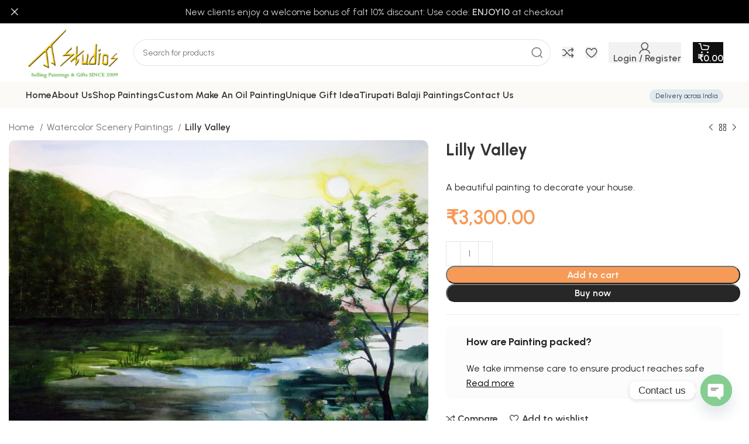

--- FILE ---
content_type: text/html; charset=UTF-8
request_url: https://jj-studios.in/product/lilly-valley/
body_size: 27020
content:
<!DOCTYPE html>
<html lang="en-US">
<head>
	<meta charset="UTF-8">
	<link rel="profile" href="https://gmpg.org/xfn/11">
	<link rel="pingback" href="https://jj-studios.in/xmlrpc.php">

			<script>window.MSInputMethodContext && document.documentMode && document.write('<script src="https://jj-studios.in/wp-content/themes/woodmart/js/libs/ie11CustomProperties.min.js" data-rocket-defer defer><\/script>');</script>
		<meta name='robots' content='index, follow, max-image-preview:large, max-snippet:-1, max-video-preview:-1' />
	<style>img:is([sizes="auto" i], [sizes^="auto," i]) { contain-intrinsic-size: 3000px 1500px }</style>
	
	<!-- This site is optimized with the Yoast SEO Premium plugin v21.6 (Yoast SEO v23.9) - https://yoast.com/wordpress/plugins/seo/ -->
	<title>Lilly Valley - Buy paintings online India,Buy Canvas paintings online, Modern Art for sale</title>
	<meta name="description" content="A beautiful painting to decorate your house." />
	<link rel="canonical" href="https://jj-studios.in/product/lilly-valley/" />
	<meta property="og:locale" content="en_US" />
	<meta property="og:type" content="product" />
	<meta property="og:title" content="Lilly Valley" />
	<meta property="og:description" content="A beautiful painting to decorate your house." />
	<meta property="og:url" content="https://jj-studios.in/product/lilly-valley/" />
	<meta property="og:site_name" content="Buy paintings online India,Buy Canvas paintings online, Modern Art for sale" />
	<meta property="article:modified_time" content="2016-12-25T05:54:19+00:00" />
	<meta property="og:image" content="https://jj-studios.in/wp-content/uploads/2016/12/55.jpg" />
	<meta property="og:image:width" content="985" />
	<meta property="og:image:height" content="768" />
	<meta property="og:image:type" content="image/jpeg" />
	<meta name="twitter:card" content="summary_large_image" />
	<meta name="twitter:site" content="@jjstudiosindia" />
	<meta name="twitter:label1" content="Price" />
	<meta name="twitter:data1" content="&#8377;3,300.00" />
	<meta name="twitter:label2" content="Availability" />
	<meta name="twitter:data2" content="In stock" />
	<script type="application/ld+json" class="yoast-schema-graph">{"@context":"https://schema.org","@graph":[{"@type":["WebPage","ItemPage"],"@id":"https://jj-studios.in/product/lilly-valley/","url":"https://jj-studios.in/product/lilly-valley/","name":"Lilly Valley - Buy paintings online India,Buy Canvas paintings online, Modern Art for sale","isPartOf":{"@id":"https://jj-studios.in/#website"},"primaryImageOfPage":{"@id":"https://jj-studios.in/product/lilly-valley/#primaryimage"},"image":{"@id":"https://jj-studios.in/product/lilly-valley/#primaryimage"},"thumbnailUrl":"https://jj-studios.in/wp-content/uploads/2016/12/55.jpg","breadcrumb":{"@id":"https://jj-studios.in/product/lilly-valley/#breadcrumb"},"inLanguage":"en-US","potentialAction":{"@type":"BuyAction","target":"https://jj-studios.in/product/lilly-valley/"}},{"@type":"ImageObject","inLanguage":"en-US","@id":"https://jj-studios.in/product/lilly-valley/#primaryimage","url":"https://jj-studios.in/wp-content/uploads/2016/12/55.jpg","contentUrl":"https://jj-studios.in/wp-content/uploads/2016/12/55.jpg","width":985,"height":768,"caption":"Lilly Valley"},{"@type":"BreadcrumbList","@id":"https://jj-studios.in/product/lilly-valley/#breadcrumb","itemListElement":[{"@type":"ListItem","position":1,"name":"Home","item":"https://jj-studios.in/"},{"@type":"ListItem","position":2,"name":"Shop","item":"https://jj-studios.in/shop/"},{"@type":"ListItem","position":3,"name":"Lilly Valley"}]},{"@type":"WebSite","@id":"https://jj-studios.in/#website","url":"https://jj-studios.in/","name":"Buy paintings online India,Buy Canvas paintings online, Modern Art for sale","description":"","publisher":{"@id":"https://jj-studios.in/#organization"},"potentialAction":[{"@type":"SearchAction","target":{"@type":"EntryPoint","urlTemplate":"https://jj-studios.in/?s={search_term_string}"},"query-input":{"@type":"PropertyValueSpecification","valueRequired":true,"valueName":"search_term_string"}}],"inLanguage":"en-US"},{"@type":"Organization","@id":"https://jj-studios.in/#organization","name":"Buy paintings online India,Buy Canvas paintings online, Modern Art for sale","url":"https://jj-studios.in/","logo":{"@type":"ImageObject","inLanguage":"en-US","@id":"https://jj-studios.in/#/schema/logo/image/","url":"https://jj-studios.in/wp-content/uploads/2015/12/logo.png","contentUrl":"https://jj-studios.in/wp-content/uploads/2015/12/logo.png","width":230,"height":126,"caption":"Buy paintings online India,Buy Canvas paintings online, Modern Art for sale"},"image":{"@id":"https://jj-studios.in/#/schema/logo/image/"},"sameAs":["https://www.facebook.com/jjstudios/","https://x.com/jjstudiosindia"]}]}</script>
	<meta property="product:price:amount" content="3300.00" />
	<meta property="product:price:currency" content="INR" />
	<meta property="og:availability" content="instock" />
	<meta property="product:availability" content="instock" />
	<meta property="product:condition" content="new" />
	<!-- / Yoast SEO Premium plugin. -->


<link rel='dns-prefetch' href='//www.googletagmanager.com' />
<link rel='dns-prefetch' href='//fonts.googleapis.com' />
<link rel="alternate" type="application/rss+xml" title="Buy paintings online India,Buy Canvas paintings online, Modern Art for sale &raquo; Feed" href="https://jj-studios.in/feed/" />
<link rel="alternate" type="application/rss+xml" title="Buy paintings online India,Buy Canvas paintings online, Modern Art for sale &raquo; Comments Feed" href="https://jj-studios.in/comments/feed/" />
<link rel="alternate" type="application/rss+xml" title="Buy paintings online India,Buy Canvas paintings online, Modern Art for sale &raquo; Lilly Valley Comments Feed" href="https://jj-studios.in/product/lilly-valley/feed/" />
<link rel='stylesheet' id='bootstrap-css' href='https://jj-studios.in/wp-content/themes/woodmart/css/bootstrap-light.min.css?ver=7.2.5' type='text/css' media='all' />
<link rel='stylesheet' id='woodmart-style-css' href='https://jj-studios.in/wp-content/themes/woodmart/css/parts/base.min.css?ver=7.2.5' type='text/css' media='all' />
<link rel='stylesheet' id='wd-widget-price-filter-css' href='https://jj-studios.in/wp-content/themes/woodmart/css/parts/woo-widget-price-filter.min.css?ver=7.2.5' type='text/css' media='all' />
<link data-minify="1" rel='stylesheet' id='icofont-css' href='https://jj-studios.in/wp-content/cache/min/1/wp-content/plugins/bizreview-pro/assets/icofont/icofont.min.css?ver=1767345146' type='text/css' media='' />
<link data-minify="1" rel='stylesheet' id='fontawesome-all-css' href='https://jj-studios.in/wp-content/cache/min/1/wp-content/plugins/bizreview-pro/assets/fontawesome/all.min.css?ver=1767345146' type='text/css' media='' />
<link data-minify="1" rel='stylesheet' id='bizreview-bt-grid-css' href='https://jj-studios.in/wp-content/cache/min/1/wp-content/plugins/bizreview-pro/assets/css/bt-grid.css?ver=1767345146' type='text/css' media='' />
<link rel='stylesheet' id='owl-carousel-css' href='https://jj-studios.in/wp-content/plugins/bizreview-pro/assets/css/owl.carousel.min.css?ver=1.0' type='text/css' media='' />
<link rel='stylesheet' id='owl-default-css' href='https://jj-studios.in/wp-content/plugins/bizreview-pro/assets/css/owl.theme.default.min.css?ver=1.0' type='text/css' media='' />
<link data-minify="1" rel='stylesheet' id='bizreview-style-css' href='https://jj-studios.in/wp-content/cache/min/1/wp-content/plugins/bizreview-pro/assets/css/style.css?ver=1767345146' type='text/css' media='' />
<link rel='stylesheet' id='chaty-front-css-css' href='https://jj-studios.in/wp-content/plugins/chaty/css/chaty-front.min.css?ver=3.3.81742722727' type='text/css' media='all' />
<style id='woocommerce-inline-inline-css' type='text/css'>
.woocommerce form .form-row .required { visibility: visible; }
</style>
<link data-minify="1" rel='stylesheet' id='js_composer_front-css' href='https://jj-studios.in/wp-content/cache/min/1/wp-content/plugins/js_composer/assets/css/js_composer.min.css?ver=1767345146' type='text/css' media='all' />
<link rel='stylesheet' id='wd-widget-recent-post-comments-css' href='https://jj-studios.in/wp-content/themes/woodmart/css/parts/widget-recent-post-comments.min.css?ver=7.2.5' type='text/css' media='all' />
<link rel='stylesheet' id='wd-widget-wd-recent-posts-css' href='https://jj-studios.in/wp-content/themes/woodmart/css/parts/widget-wd-recent-posts.min.css?ver=7.2.5' type='text/css' media='all' />
<link rel='stylesheet' id='wd-widget-nav-css' href='https://jj-studios.in/wp-content/themes/woodmart/css/parts/widget-nav.min.css?ver=7.2.5' type='text/css' media='all' />
<link rel='stylesheet' id='wd-widget-wd-layered-nav-css' href='https://jj-studios.in/wp-content/themes/woodmart/css/parts/woo-widget-wd-layered-nav.min.css?ver=7.2.5' type='text/css' media='all' />
<link rel='stylesheet' id='wd-woo-mod-swatches-base-css' href='https://jj-studios.in/wp-content/themes/woodmart/css/parts/woo-mod-swatches-base.min.css?ver=7.2.5' type='text/css' media='all' />
<link rel='stylesheet' id='wd-woo-mod-swatches-filter-css' href='https://jj-studios.in/wp-content/themes/woodmart/css/parts/woo-mod-swatches-filter.min.css?ver=7.2.5' type='text/css' media='all' />
<link rel='stylesheet' id='wd-widget-layered-nav-stock-status-css' href='https://jj-studios.in/wp-content/themes/woodmart/css/parts/woo-widget-layered-nav-stock-status.min.css?ver=7.2.5' type='text/css' media='all' />
<link rel='stylesheet' id='wd-widget-slider-price-filter-css' href='https://jj-studios.in/wp-content/themes/woodmart/css/parts/woo-widget-slider-price-filter.min.css?ver=7.2.5' type='text/css' media='all' />
<link rel='stylesheet' id='wd-wpbakery-base-css' href='https://jj-studios.in/wp-content/themes/woodmart/css/parts/int-wpb-base.min.css?ver=7.2.5' type='text/css' media='all' />
<link rel='stylesheet' id='wd-wpbakery-base-deprecated-css' href='https://jj-studios.in/wp-content/themes/woodmart/css/parts/int-wpb-base-deprecated.min.css?ver=7.2.5' type='text/css' media='all' />
<link rel='stylesheet' id='wd-woocommerce-base-css' href='https://jj-studios.in/wp-content/themes/woodmart/css/parts/woocommerce-base.min.css?ver=7.2.5' type='text/css' media='all' />
<link rel='stylesheet' id='wd-mod-star-rating-css' href='https://jj-studios.in/wp-content/themes/woodmart/css/parts/mod-star-rating.min.css?ver=7.2.5' type='text/css' media='all' />
<link rel='stylesheet' id='wd-woo-el-track-order-css' href='https://jj-studios.in/wp-content/themes/woodmart/css/parts/woo-el-track-order.min.css?ver=7.2.5' type='text/css' media='all' />
<link rel='stylesheet' id='wd-woo-mod-quantity-css' href='https://jj-studios.in/wp-content/themes/woodmart/css/parts/woo-mod-quantity.min.css?ver=7.2.5' type='text/css' media='all' />
<link rel='stylesheet' id='wd-woo-single-prod-el-base-css' href='https://jj-studios.in/wp-content/themes/woodmart/css/parts/woo-single-prod-el-base.min.css?ver=7.2.5' type='text/css' media='all' />
<link rel='stylesheet' id='wd-woo-mod-stock-status-css' href='https://jj-studios.in/wp-content/themes/woodmart/css/parts/woo-mod-stock-status.min.css?ver=7.2.5' type='text/css' media='all' />
<link rel='stylesheet' id='wd-woo-mod-shop-attributes-css' href='https://jj-studios.in/wp-content/themes/woodmart/css/parts/woo-mod-shop-attributes.min.css?ver=7.2.5' type='text/css' media='all' />
<link rel='stylesheet' id='wd-opt-disable-owl-css' href='https://jj-studios.in/wp-content/themes/woodmart/css/parts/opt-disable-owl.min.css?ver=7.2.5' type='text/css' media='all' />
<link rel='stylesheet' id='wd-header-base-css' href='https://jj-studios.in/wp-content/themes/woodmart/css/parts/header-base.min.css?ver=7.2.5' type='text/css' media='all' />
<link rel='stylesheet' id='wd-mod-tools-css' href='https://jj-studios.in/wp-content/themes/woodmart/css/parts/mod-tools.min.css?ver=7.2.5' type='text/css' media='all' />
<link rel='stylesheet' id='wd-header-search-css' href='https://jj-studios.in/wp-content/themes/woodmart/css/parts/header-el-search.min.css?ver=7.2.5' type='text/css' media='all' />
<link rel='stylesheet' id='wd-header-search-form-css' href='https://jj-studios.in/wp-content/themes/woodmart/css/parts/header-el-search-form.min.css?ver=7.2.5' type='text/css' media='all' />
<link rel='stylesheet' id='wd-wd-search-results-css' href='https://jj-studios.in/wp-content/themes/woodmart/css/parts/wd-search-results.min.css?ver=7.2.5' type='text/css' media='all' />
<link rel='stylesheet' id='wd-wd-search-form-css' href='https://jj-studios.in/wp-content/themes/woodmart/css/parts/wd-search-form.min.css?ver=7.2.5' type='text/css' media='all' />
<link rel='stylesheet' id='wd-header-elements-base-css' href='https://jj-studios.in/wp-content/themes/woodmart/css/parts/header-el-base.min.css?ver=7.2.5' type='text/css' media='all' />
<link rel='stylesheet' id='wd-woo-mod-login-form-css' href='https://jj-studios.in/wp-content/themes/woodmart/css/parts/woo-mod-login-form.min.css?ver=7.2.5' type='text/css' media='all' />
<link rel='stylesheet' id='wd-header-my-account-css' href='https://jj-studios.in/wp-content/themes/woodmart/css/parts/header-el-my-account.min.css?ver=7.2.5' type='text/css' media='all' />
<link rel='stylesheet' id='wd-header-cart-side-css' href='https://jj-studios.in/wp-content/themes/woodmart/css/parts/header-el-cart-side.min.css?ver=7.2.5' type='text/css' media='all' />
<link rel='stylesheet' id='wd-header-cart-css' href='https://jj-studios.in/wp-content/themes/woodmart/css/parts/header-el-cart.min.css?ver=7.2.5' type='text/css' media='all' />
<link rel='stylesheet' id='wd-widget-shopping-cart-css' href='https://jj-studios.in/wp-content/themes/woodmart/css/parts/woo-widget-shopping-cart.min.css?ver=7.2.5' type='text/css' media='all' />
<link rel='stylesheet' id='wd-widget-product-list-css' href='https://jj-studios.in/wp-content/themes/woodmart/css/parts/woo-widget-product-list.min.css?ver=7.2.5' type='text/css' media='all' />
<link rel='stylesheet' id='wd-woo-single-prod-builder-css' href='https://jj-studios.in/wp-content/themes/woodmart/css/parts/woo-single-prod-builder.min.css?ver=7.2.5' type='text/css' media='all' />
<link rel='stylesheet' id='wd-woo-el-breadcrumbs-css' href='https://jj-studios.in/wp-content/themes/woodmart/css/parts/woo-el-breadcrumbs.min.css?ver=7.2.5' type='text/css' media='all' />
<link rel='stylesheet' id='wd-woo-single-prod-el-navigation-css' href='https://jj-studios.in/wp-content/themes/woodmart/css/parts/woo-single-prod-el-navigation.min.css?ver=7.2.5' type='text/css' media='all' />
<link rel='stylesheet' id='wd-woo-single-prod-el-gallery-css' href='https://jj-studios.in/wp-content/themes/woodmart/css/parts/woo-single-prod-el-gallery.min.css?ver=7.2.5' type='text/css' media='all' />
<link rel='stylesheet' id='wd-woo-single-prod-el-gallery-opt-thumb-columns-css' href='https://jj-studios.in/wp-content/themes/woodmart/css/parts/woo-single-prod-el-gallery-opt-thumb-columns.min.css?ver=7.2.5' type='text/css' media='all' />
<link rel='stylesheet' id='wd-owl-carousel-css' href='https://jj-studios.in/wp-content/themes/woodmart/css/parts/lib-owl-carousel.min.css?ver=7.2.5' type='text/css' media='all' />
<link rel='stylesheet' id='wd-add-to-cart-popup-css' href='https://jj-studios.in/wp-content/themes/woodmart/css/parts/woo-opt-add-to-cart-popup.min.css?ver=7.2.5' type='text/css' media='all' />
<link rel='stylesheet' id='wd-mfp-popup-css' href='https://jj-studios.in/wp-content/themes/woodmart/css/parts/lib-magnific-popup.min.css?ver=7.2.5' type='text/css' media='all' />
<link rel='stylesheet' id='wd-info-box-css' href='https://jj-studios.in/wp-content/themes/woodmart/css/parts/el-info-box.min.css?ver=7.2.5' type='text/css' media='all' />
<link rel='stylesheet' id='wd-section-title-css' href='https://jj-studios.in/wp-content/themes/woodmart/css/parts/el-section-title.min.css?ver=7.2.5' type='text/css' media='all' />
<link rel='stylesheet' id='wd-mod-highlighted-text-css' href='https://jj-studios.in/wp-content/themes/woodmart/css/parts/mod-highlighted-text.min.css?ver=7.2.5' type='text/css' media='all' />
<link rel='stylesheet' id='wd-woo-single-prod-el-reviews-css' href='https://jj-studios.in/wp-content/themes/woodmart/css/parts/woo-single-prod-el-reviews.min.css?ver=7.2.5' type='text/css' media='all' />
<link rel='stylesheet' id='wd-woo-single-prod-el-reviews-style-2-css' href='https://jj-studios.in/wp-content/themes/woodmart/css/parts/woo-single-prod-el-reviews-style-2.min.css?ver=7.2.5' type='text/css' media='all' />
<link rel='stylesheet' id='wd-mod-comments-css' href='https://jj-studios.in/wp-content/themes/woodmart/css/parts/mod-comments.min.css?ver=7.2.5' type='text/css' media='all' />
<link rel='stylesheet' id='wd-woo-mod-progress-bar-css' href='https://jj-studios.in/wp-content/themes/woodmart/css/parts/woo-mod-progress-bar.min.css?ver=7.2.5' type='text/css' media='all' />
<link rel='stylesheet' id='wd-woo-single-prod-opt-rating-summary-css' href='https://jj-studios.in/wp-content/themes/woodmart/css/parts/woo-single-prod-opt-rating-summary.min.css?ver=7.2.5' type='text/css' media='all' />
<link rel='stylesheet' id='wd-woo-opt-products-bg-css' href='https://jj-studios.in/wp-content/themes/woodmart/css/parts/woo-opt-products-bg.min.css?ver=7.2.5' type='text/css' media='all' />
<link rel='stylesheet' id='wd-product-loop-css' href='https://jj-studios.in/wp-content/themes/woodmart/css/parts/woo-product-loop.min.css?ver=7.2.5' type='text/css' media='all' />
<link rel='stylesheet' id='wd-product-loop-standard-css' href='https://jj-studios.in/wp-content/themes/woodmart/css/parts/woo-product-loop-standard.min.css?ver=7.2.5' type='text/css' media='all' />
<link rel='stylesheet' id='wd-woo-mod-add-btn-replace-css' href='https://jj-studios.in/wp-content/themes/woodmart/css/parts/woo-mod-add-btn-replace.min.css?ver=7.2.5' type='text/css' media='all' />
<link rel='stylesheet' id='wd-widget-collapse-css' href='https://jj-studios.in/wp-content/themes/woodmart/css/parts/opt-widget-collapse.min.css?ver=7.2.5' type='text/css' media='all' />
<link rel='stylesheet' id='wd-footer-base-css' href='https://jj-studios.in/wp-content/themes/woodmart/css/parts/footer-base.min.css?ver=7.2.5' type='text/css' media='all' />
<link rel='stylesheet' id='wd-list-css' href='https://jj-studios.in/wp-content/themes/woodmart/css/parts/el-list.min.css?ver=7.2.5' type='text/css' media='all' />
<link rel='stylesheet' id='wd-scroll-top-css' href='https://jj-studios.in/wp-content/themes/woodmart/css/parts/opt-scrolltotop.min.css?ver=7.2.5' type='text/css' media='all' />
<link rel='stylesheet' id='wd-header-my-account-sidebar-css' href='https://jj-studios.in/wp-content/themes/woodmart/css/parts/header-el-my-account-sidebar.min.css?ver=7.2.5' type='text/css' media='all' />
<link rel='stylesheet' id='wd-header-banner-css' href='https://jj-studios.in/wp-content/themes/woodmart/css/parts/opt-header-banner.min.css?ver=7.2.5' type='text/css' media='all' />
<link rel='stylesheet' id='wd-bottom-toolbar-css' href='https://jj-studios.in/wp-content/themes/woodmart/css/parts/opt-bottom-toolbar.min.css?ver=7.2.5' type='text/css' media='all' />
<link data-minify="1" rel='stylesheet' id='xts-style-header_475424-css' href='https://jj-studios.in/wp-content/cache/min/1/wp-content/uploads/2026/01/xts-header_475424-1767344516.css?ver=1767345146' type='text/css' media='all' />
<link data-minify="1" rel='stylesheet' id='xts-style-theme_settings_default-css' href='https://jj-studios.in/wp-content/cache/min/1/wp-content/uploads/2025/04/xts-theme_settings_default-1744301927.css?ver=1767345146' type='text/css' media='all' />
<link rel='stylesheet' id='xts-google-fonts-css' href='https://fonts.googleapis.com/css?family=Urbanist%3A400%2C600%2C700%7CLato%3A400%2C700%7CWork+Sans%3A400%2C600&#038;ver=7.2.5' type='text/css' media='all' />
<script type="text/javascript" src="https://jj-studios.in/wp-includes/js/jquery/jquery.min.js?ver=3.7.1" id="jquery-core-js" data-rocket-defer defer></script>
<script data-minify="1" type="text/javascript" src="https://jj-studios.in/wp-content/cache/min/1/wp-content/plugins/bizreview-pro/inc/google-review/js/google-place.js?ver=1767345146" id="google-place-js" data-rocket-defer defer></script>
<script type="text/javascript" src="https://jj-studios.in/wp-content/plugins/woocommerce/assets/js/jquery-blockui/jquery.blockUI.min.js?ver=2.7.0-wc.8.7.0" id="jquery-blockui-js" data-wp-strategy="defer" data-rocket-defer defer></script>
<script type="text/javascript" id="wc-add-to-cart-js-extra">
/* <![CDATA[ */
var wc_add_to_cart_params = {"ajax_url":"\/wp-admin\/admin-ajax.php","wc_ajax_url":"\/?wc-ajax=%%endpoint%%","i18n_view_cart":"View cart","cart_url":"https:\/\/jj-studios.in\/cart\/","is_cart":"","cart_redirect_after_add":"no"};
/* ]]> */
</script>
<script type="text/javascript" src="https://jj-studios.in/wp-content/plugins/woocommerce/assets/js/frontend/add-to-cart.min.js?ver=8.7.0" id="wc-add-to-cart-js" data-wp-strategy="defer" data-rocket-defer defer></script>
<script type="text/javascript" src="https://jj-studios.in/wp-content/plugins/woocommerce/assets/js/zoom/jquery.zoom.min.js?ver=1.7.21-wc.8.7.0" id="zoom-js" defer="defer" data-wp-strategy="defer"></script>
<script type="text/javascript" id="wc-single-product-js-extra">
/* <![CDATA[ */
var wc_single_product_params = {"i18n_required_rating_text":"Please select a rating","review_rating_required":"yes","flexslider":{"rtl":false,"animation":"slide","smoothHeight":true,"directionNav":false,"controlNav":"thumbnails","slideshow":false,"animationSpeed":500,"animationLoop":false,"allowOneSlide":false},"zoom_enabled":"","zoom_options":[],"photoswipe_enabled":"","photoswipe_options":{"shareEl":false,"closeOnScroll":false,"history":false,"hideAnimationDuration":0,"showAnimationDuration":0},"flexslider_enabled":""};
/* ]]> */
</script>
<script type="text/javascript" src="https://jj-studios.in/wp-content/plugins/woocommerce/assets/js/frontend/single-product.min.js?ver=8.7.0" id="wc-single-product-js" defer="defer" data-wp-strategy="defer"></script>
<script type="text/javascript" src="https://jj-studios.in/wp-content/plugins/woocommerce/assets/js/js-cookie/js.cookie.min.js?ver=2.1.4-wc.8.7.0" id="js-cookie-js" data-wp-strategy="defer" data-rocket-defer defer></script>
<script data-minify="1" type="text/javascript" src="https://jj-studios.in/wp-content/cache/min/1/wp-content/plugins/js_composer/assets/js/vendors/woocommerce-add-to-cart.js?ver=1767345146" id="vc_woocommerce-add-to-cart-js-js" data-rocket-defer defer></script>

<!-- Google tag (gtag.js) snippet added by Site Kit -->

<!-- Google Analytics snippet added by Site Kit -->
<script type="text/javascript" src="https://www.googletagmanager.com/gtag/js?id=GT-TBV9QWGJ" id="google_gtagjs-js" async></script>
<script type="text/javascript" id="google_gtagjs-js-after">
/* <![CDATA[ */
window.dataLayer = window.dataLayer || [];function gtag(){dataLayer.push(arguments);}
gtag("set","linker",{"domains":["jj-studios.in"]});
gtag("js", new Date());
gtag("set", "developer_id.dZTNiMT", true);
gtag("config", "GT-TBV9QWGJ");
 window._googlesitekit = window._googlesitekit || {}; window._googlesitekit.throttledEvents = []; window._googlesitekit.gtagEvent = (name, data) => { var key = JSON.stringify( { name, data } ); if ( !! window._googlesitekit.throttledEvents[ key ] ) { return; } window._googlesitekit.throttledEvents[ key ] = true; setTimeout( () => { delete window._googlesitekit.throttledEvents[ key ]; }, 5 ); gtag( "event", name, { ...data, event_source: "site-kit" } ); } 
/* ]]> */
</script>

<!-- End Google tag (gtag.js) snippet added by Site Kit -->
<script type="text/javascript" src="https://jj-studios.in/wp-content/themes/woodmart/js/libs/device.min.js?ver=7.2.5" id="wd-device-library-js" data-rocket-defer defer></script>
<script></script><link rel="https://api.w.org/" href="https://jj-studios.in/wp-json/" /><link rel="alternate" title="JSON" type="application/json" href="https://jj-studios.in/wp-json/wp/v2/product/1457" /><link rel="EditURI" type="application/rsd+xml" title="RSD" href="https://jj-studios.in/xmlrpc.php?rsd" />
<meta name="generator" content="WordPress 6.7.4" />
<meta name="generator" content="WooCommerce 8.7.0" />
<link rel='shortlink' href='https://jj-studios.in/?p=1457' />
<link rel="alternate" title="oEmbed (JSON)" type="application/json+oembed" href="https://jj-studios.in/wp-json/oembed/1.0/embed?url=https%3A%2F%2Fjj-studios.in%2Fproduct%2Flilly-valley%2F" />
<link rel="alternate" title="oEmbed (XML)" type="text/xml+oembed" href="https://jj-studios.in/wp-json/oembed/1.0/embed?url=https%3A%2F%2Fjj-studios.in%2Fproduct%2Flilly-valley%2F&#038;format=xml" />
<meta name="generator" content="Site Kit by Google 1.140.0" />					<meta name="viewport" content="width=device-width, initial-scale=1.0, maximum-scale=1.0, user-scalable=no">
										<noscript><style>.woocommerce-product-gallery{ opacity: 1 !important; }</style></noscript>
	<meta name="google-site-verification" content="NrlEdxUXuAK_oFlfbiGK5iIrSvp5yu5wBjDdsQ3w3i0"><style type="text/css">.recentcomments a{display:inline !important;padding:0 !important;margin:0 !important;}</style><meta name="generator" content="Powered by WPBakery Page Builder - drag and drop page builder for WordPress."/>
<script async src="https://pagead2.googlesyndication.com/pagead/js/adsbygoogle.js?client=ca-pub-9598970608952779"
     crossorigin="anonymous"></script><link rel="icon" href="https://jj-studios.in/wp-content/uploads/2017/01/favicon-32x32.png" sizes="32x32" />
<link rel="icon" href="https://jj-studios.in/wp-content/uploads/2017/01/favicon.png" sizes="192x192" />
<link rel="apple-touch-icon" href="https://jj-studios.in/wp-content/uploads/2017/01/favicon.png" />
<meta name="msapplication-TileImage" content="https://jj-studios.in/wp-content/uploads/2017/01/favicon.png" />
		<style type="text/css" id="wp-custom-css">
			:is(.term-description,.page-description) {
	display:none
}
.wd-sub-menu li>a { font-size:16px; 
font-weight:600;
color: #626262}

.wd-dropdown-menu.wd-design-default {--wd-dropdown-width: 250px;}

form.fluent_form_3 .ff-btn-submit:not(.ff_btn_no_style) {
    background-color: #328236!important;
    color: #ffffff;
    font-weight: 800;
}		</style>
		<style>
		
		</style><noscript><style> .wpb_animate_when_almost_visible { opacity: 1; }</style></noscript><meta name="generator" content="WP Rocket 3.18.3" data-wpr-features="wpr_defer_js wpr_minify_js wpr_minify_css wpr_desktop" /></head>

<body data-rsssl=1 class="product-template-default single single-product postid-1457 wp-custom-logo theme-woodmart woocommerce woocommerce-page woocommerce-no-js wrapper-full-width  woodmart-product-design-default categories-accordion-on woodmart-archive-shop header-banner-enabled woodmart-ajax-shop-on offcanvas-sidebar-mobile offcanvas-sidebar-tablet sticky-toolbar-on wpb-js-composer js-comp-ver-8.0 vc_responsive">
			<script type="text/javascript" id="wd-flicker-fix">// Flicker fix.</script>	
	
	<div data-rocket-location-hash="b24b512644cc60774aceb00b9d24fd44" class="website-wrapper">
									<header data-rocket-location-hash="0dc3fcc6919d7fd3e020f346f62aac6d" class="whb-header whb-header_475424 whb-sticky-shadow whb-scroll-slide whb-sticky-real whb-hide-on-scroll">
					<div data-rocket-location-hash="bbe49e9e3df14a896b564b3512d39a74" class="whb-main-header">
	
<div class="whb-row whb-general-header whb-sticky-row whb-without-bg whb-without-border whb-color-dark whb-flex-flex-middle">
	<div data-rocket-location-hash="0841f15ebf099eeaba6f2c7f735d0671" class="container">
		<div class="whb-flex-row whb-general-header-inner">
			<div class="whb-column whb-col-left whb-visible-lg">
	<div class="site-logo">
	<a href="https://jj-studios.in/" class="wd-logo wd-main-logo" rel="home">
		<img width="230" height="126" src="https://jj-studios.in/wp-content/uploads/2015/12/logo.png" class="attachment-full size-full" alt="" style="max-width:300px;" decoding="async" srcset="https://jj-studios.in/wp-content/uploads/2015/12/logo.png 230w, https://jj-studios.in/wp-content/uploads/2015/12/logo-150x82.png 150w" sizes="(max-width: 230px) 100vw, 230px" />	</a>
	</div>
</div>
<div class="whb-column whb-col-center whb-visible-lg">
				<div class="wd-search-form wd-header-search-form wd-display-form whb-3dr2urezpqgndfjlfa22">
				
				
				<form role="search" method="get" class="searchform  wd-style-4 wd-cat-style-bordered woodmart-ajax-search" action="https://jj-studios.in/"  data-thumbnail="1" data-price="1" data-post_type="product" data-count="20" data-sku="0" data-symbols_count="3">
					<input type="text" class="s" placeholder="Search for products" value="" name="s" aria-label="Search" title="Search for products" required/>
					<input type="hidden" name="post_type" value="product">
										<button type="submit" class="searchsubmit">
						<span>
							Search						</span>
											</button>
				</form>

				
				
									<div data-rocket-location-hash="3f2cfd31136eb0b2a4a9af891d8450c3" class="search-results-wrapper">
						<div class="wd-dropdown-results wd-scroll wd-dropdown">
							<div class="wd-scroll-content"></div>
						</div>
					</div>
				
				
							</div>
		</div>
<div class="whb-column whb-col-right whb-visible-lg">
	
<div class="wd-header-compare wd-tools-element wd-style-icon wd-design-7 whb-tu39rl1tsd8wpcxl7lnl">
	<a href="https://jj-studios.in/compare/" title="Compare products">
		
			<span class="wd-tools-icon">
				
							</span>
			<span class="wd-tools-text">
				Compare			</span>

			</a>
	</div>

<div class="wd-header-wishlist wd-tools-element wd-style-icon wd-design-7 whb-itc82qyu9f3s0tscappq" title="My Wishlist">
	<a href="https://jj-studios.in/wishlist-2/">
		
			<span class="wd-tools-icon">
				
							</span>

			<span class="wd-tools-text">
				Wishlist			</span>

			</a>
</div>
<div class="wd-header-my-account wd-tools-element wd-event-hover wd-with-username wd-design-7 wd-account-style-icon login-side-opener wd-with-wrap whb-d3rr7l2o7d965a6qvawk">
			<a href="https://jj-studios.in/my-account/" title="My account">
							<span class="wd-tools-inner">
			
				<span class="wd-tools-icon">
									</span>
				<span class="wd-tools-text">
				Login / Register			</span>

							</span>
					</a>

			</div>

<div class="wd-header-cart wd-tools-element wd-design-7 cart-widget-opener wd-style-text wd-with-wrap whb-1tzj5wztzw6bwmvl2bt8">
	<a href="https://jj-studios.in/cart/" title="Shopping cart">
					<span class="wd-tools-inner">
		
			<span class="wd-tools-icon">
															<span class="wd-cart-number wd-tools-count">0 <span>items</span></span>
									</span>
			<span class="wd-tools-text">
				
										<span class="wd-cart-subtotal"><span class="woocommerce-Price-amount amount"><bdi><span class="woocommerce-Price-currencySymbol">&#8377;</span>0.00</bdi></span></span>
					</span>

					</span>
			</a>
	</div>
</div>
<div class="whb-column whb-mobile-left whb-hidden-lg">
	<div class="wd-tools-element wd-header-mobile-nav wd-style-icon wd-design-1 whb-xppwexc5im2rbevb30qi">
	<a href="#" rel="nofollow" aria-label="Open mobile menu">
		
		<span class="wd-tools-icon">
					</span>

		<span class="wd-tools-text">Menu</span>

			</a>
</div><!--END wd-header-mobile-nav--></div>
<div class="whb-column whb-mobile-center whb-hidden-lg">
	<div class="site-logo">
	<a href="https://jj-studios.in/" class="wd-logo wd-main-logo" rel="home">
		<img width="230" height="126" src="https://jj-studios.in/wp-content/uploads/2015/12/logo.png" class="attachment-full size-full" alt="" style="max-width:180px;" decoding="async" srcset="https://jj-studios.in/wp-content/uploads/2015/12/logo.png 230w, https://jj-studios.in/wp-content/uploads/2015/12/logo-150x82.png 150w" sizes="(max-width: 230px) 100vw, 230px" />	</a>
	</div>
</div>
<div class="whb-column whb-mobile-right whb-hidden-lg">
	
<div class="wd-header-cart wd-tools-element wd-design-2 cart-widget-opener wd-style-icon whb-zdv2jgiopqxnzhlyriv8">
	<a href="https://jj-studios.in/cart/" title="Shopping cart">
		
			<span class="wd-tools-icon">
															<span class="wd-cart-number wd-tools-count">0 <span>items</span></span>
									</span>
			<span class="wd-tools-text">
				
										<span class="wd-cart-subtotal"><span class="woocommerce-Price-amount amount"><bdi><span class="woocommerce-Price-currencySymbol">&#8377;</span>0.00</bdi></span></span>
					</span>

			</a>
	</div>
</div>
		</div>
	</div>
</div>

<div class="whb-row whb-header-bottom whb-sticky-row whb-with-bg whb-without-border whb-color-dark whb-flex-flex-middle whb-hidden-mobile">
	<div class="container">
		<div class="whb-flex-row whb-header-bottom-inner">
			<div class="whb-column whb-col-left whb-visible-lg">
	<div class="wd-header-nav wd-header-main-nav text-left wd-design-1" role="navigation" aria-label="Main navigation">
	<ul id="menu-main-menu" class="menu wd-nav wd-nav-main wd-style-default wd-gap-m"><li id="menu-item-227966" class="menu-item menu-item-type-post_type menu-item-object-page menu-item-home menu-item-227966 item-level-0 menu-simple-dropdown wd-event-hover" ><a href="https://jj-studios.in/" class="woodmart-nav-link"><span class="nav-link-text">Home</span></a></li>
<li id="menu-item-3532" class="menu-item menu-item-type-post_type menu-item-object-page menu-item-3532 item-level-0 menu-simple-dropdown wd-event-hover" ><a href="https://jj-studios.in/about-us/" class="woodmart-nav-link"><span class="nav-link-text">About Us</span></a></li>
<li id="menu-item-227958" class="menu-item menu-item-type-post_type menu-item-object-page menu-item-has-children current_page_parent menu-item-227958 item-level-0 menu-simple-dropdown wd-event-hover" ><a href="https://jj-studios.in/shop/" class="woodmart-nav-link"><span class="nav-link-text">Shop Paintings</span></a><div class="color-scheme-dark wd-design-default wd-dropdown-menu wd-dropdown"><div class="container">
<ul class="wd-sub-menu color-scheme-dark">
	<li id="menu-item-3625" class="menu-item menu-item-type-taxonomy menu-item-object-product_cat menu-item-3625 item-level-1 wd-event-hover" ><a href="https://jj-studios.in/online-india/abstract-paintings-for-sale/" class="woodmart-nav-link">Abstract Paintings for sale</a></li>
	<li id="menu-item-3626" class="menu-item menu-item-type-taxonomy menu-item-object-product_cat menu-item-3626 item-level-1 wd-event-hover" ><a href="https://jj-studios.in/online-india/buddha-paintings-for-sale/" class="woodmart-nav-link">Buddha Paintings for sale</a></li>
	<li id="menu-item-3627" class="menu-item menu-item-type-taxonomy menu-item-object-product_cat menu-item-3627 item-level-1 wd-event-hover" ><a href="https://jj-studios.in/online-india/cityscapes-seascapes-paintings-for-sale/" class="woodmart-nav-link">Cityscapes &amp; Seascapes Paintings for sale</a></li>
	<li id="menu-item-3628" class="menu-item menu-item-type-taxonomy menu-item-object-product_cat menu-item-3628 item-level-1 wd-event-hover" ><a href="https://jj-studios.in/online-india/home-decor-indian-paintings/" class="woodmart-nav-link">Home Decor Indian Paintings</a></li>
	<li id="menu-item-3629" class="menu-item menu-item-type-taxonomy menu-item-object-product_cat menu-item-3629 item-level-1 wd-event-hover" ><a href="https://jj-studios.in/online-india/horse-paintings-for-sale/" class="woodmart-nav-link">Horse Paintings for sale</a></li>
	<li id="menu-item-3630" class="menu-item menu-item-type-taxonomy menu-item-object-product_cat menu-item-3630 item-level-1 wd-event-hover" ><a href="https://jj-studios.in/online-india/kids-room-paintings-for-sale/" class="woodmart-nav-link">Kids room Paintings for sale</a></li>
	<li id="menu-item-3634" class="menu-item menu-item-type-taxonomy menu-item-object-product_cat menu-item-3634 item-level-1 wd-event-hover" ><a href="https://jj-studios.in/online-india/modern-art-reproductions/" class="woodmart-nav-link">Modern Art Reproductions</a></li>
	<li id="menu-item-3635" class="menu-item menu-item-type-taxonomy menu-item-object-product_cat menu-item-3635 item-level-1 wd-event-hover" ><a href="https://jj-studios.in/online-india/oil-painting-reproductions/" class="woodmart-nav-link">Oil Painting Reproductions</a></li>
	<li id="menu-item-3637" class="menu-item menu-item-type-taxonomy menu-item-object-product_cat menu-item-3637 item-level-1 wd-event-hover" ><a href="https://jj-studios.in/online-india/religious-paintings-for-sale/" class="woodmart-nav-link">Religious Paintings for sale</a></li>
	<li id="menu-item-3638" class="menu-item menu-item-type-taxonomy menu-item-object-product_cat menu-item-3638 item-level-1 wd-event-hover" ><a href="https://jj-studios.in/online-india/scenery-paintings-for-sale/" class="woodmart-nav-link">Scenery Paintings for sale</a></li>
	<li id="menu-item-3640" class="menu-item menu-item-type-taxonomy menu-item-object-product_cat menu-item-3640 item-level-1 wd-event-hover" ><a href="https://jj-studios.in/online-india/tirupathi-balaji-prints/" class="woodmart-nav-link">Tirupathi Balaji Prints</a></li>
	<li id="menu-item-3642" class="menu-item menu-item-type-taxonomy menu-item-object-product_cat current-product-ancestor current-menu-parent current-product-parent menu-item-3642 item-level-1 wd-event-hover" ><a href="https://jj-studios.in/online-india/watercolor-scenery-paintings/" class="woodmart-nav-link">Watercolor Scenery Paintings</a></li>
</ul>
</div>
</div>
</li>
<li id="menu-item-2076" class="menu-item menu-item-type-post_type menu-item-object-page menu-item-2076 item-level-0 menu-simple-dropdown wd-event-hover" ><a href="https://jj-studios.in/custom-make-an-oil-painting/" class="woodmart-nav-link"><span class="nav-link-text">Custom make an Oil Painting</span></a></li>
<li id="menu-item-228095" class="menu-item menu-item-type-post_type menu-item-object-page menu-item-228095 item-level-0 menu-simple-dropdown wd-event-hover" ><a href="https://jj-studios.in/unique-gift-idea/" class="woodmart-nav-link"><span class="nav-link-text">Unique Gift Idea</span></a></li>
<li id="menu-item-2456" class="menu-item menu-item-type-post_type menu-item-object-page menu-item-2456 item-level-0 menu-simple-dropdown wd-event-hover" ><a href="https://jj-studios.in/tirupatibalajipaintings/" class="woodmart-nav-link"><span class="nav-link-text">Tirupati Balaji Paintings</span></a></li>
<li id="menu-item-1941" class="menu-item menu-item-type-post_type menu-item-object-page menu-item-1941 item-level-0 menu-simple-dropdown wd-event-hover" ><a href="https://jj-studios.in/contact-us/" class="woodmart-nav-link"><span class="nav-link-text">Contact us</span></a></li>
</ul></div><!--END MAIN-NAV-->
</div>
<div class="whb-column whb-col-center whb-visible-lg whb-empty-column">
	</div>
<div class="whb-column whb-col-right whb-visible-lg">
	<div id="wd-69797c0684526" class="  whb-v3xalsxx5qj6k8pocye1 wd-button-wrapper text-center"><a  class="btn btn-scheme-dark btn-scheme-hover-dark btn-style-default btn-style-round btn-size-extra-small">Delivery across India</a></div></div>
<div class="whb-column whb-col-mobile whb-hidden-lg whb-empty-column">
	</div>
		</div>
	</div>
</div>
</div>
				</header>
			
								<div data-rocket-location-hash="4a2fe321e990c94151b29af1c306d73b" class="main-page-wrapper">
		
		
		<!-- MAIN CONTENT AREA -->
				<div class="container">
			<div class="row content-layout-wrapper align-items-start">
				<div class="site-content shop-content-area col-12 wd-builder-on" role="main">								<div id="product-1457" class="single-product-page product type-product post-1457 status-publish first instock product_cat-watercolor-scenery-paintings has-post-thumbnail shipping-taxable purchasable product-type-simple">
				<style data-type="vc_shortcodes-custom-css">.vc_custom_1685545044738{margin-top: -40px !important;margin-bottom: 40px !important;padding-top: 20px !important;padding-bottom: 20px !important;background-color: #ffffff !important;}.vc_custom_1685545186048{margin-right: 0px !important;margin-bottom: 80px !important;margin-left: 0px !important;padding-top: 15px !important;padding-right: 5px !important;padding-left: 5px !important;background-color: #ffffff !important;border-radius: 10px !important;}.vc_custom_1685545212297{margin-right: 0px !important;margin-bottom: 80px !important;margin-left: 0px !important;padding-top: 15px !important;padding-right: 5px !important;padding-bottom: 20px !important;padding-left: 5px !important;background-color: #ffffff !important;border-radius: 10px !important;}.vc_custom_1685545219316{margin-bottom: 80px !important;}.vc_custom_1669135567733{padding-top: 0px !important;}.vc_custom_1664546082340{margin-bottom: 10px !important;}.vc_custom_1645191733973{margin-bottom: 10px !important;}.vc_custom_1680611361790{padding-top: 0px !important;}.vc_custom_1680614186806{padding-top: 0px !important;}.vc_custom_1692258906540{margin-bottom: 20px !important;}.vc_custom_1680614092794{margin-bottom: 15px !important;}.vc_custom_1680611490157{margin-bottom: 20px !important;}.vc_custom_1680611499249{margin-bottom: 20px !important;}.vc_custom_1671634853162{margin-bottom: 20px !important;}.vc_custom_1666277599876{margin-bottom: 20px !important;}.vc_custom_1671635120507{margin-bottom: 20px !important;}.vc_custom_1675765845583{margin-bottom: 20px !important;}.vc_custom_1680612658125{margin-bottom: 20px !important;}.vc_custom_1680612613727{margin-bottom: 10px !important;}.vc_custom_1680612663569{margin-bottom: 0px !important;}.vc_custom_1674142256510{padding-top: 0px !important;}.vc_custom_1674031731452{margin-bottom: 20px !important;}.vc_custom_1674056330882{margin-left: 20px !important;}.vc_custom_1680612453112{padding-top: 0px !important;}.vc_custom_1700549296481{margin-bottom: 20px !important;padding-top: 15px !important;padding-right: 15px !important;padding-bottom: 15px !important;padding-left: 15px !important;background-color: #fcfcfc !important;border-radius: 10px !important;}.vc_custom_1681392365070{margin-right: 20px !important;margin-bottom: 12px !important;}.vc_custom_1681392371162{margin-right: 20px !important;margin-bottom: 12px !important;}.vc_custom_1680610708948{margin-bottom: 20px !important;padding-top: 0px !important;border-radius: 10px !important;}.vc_custom_1680610827590{margin-bottom: 0px !important;}.vc_custom_1666274326663{padding-top: 0px !important;}.vc_custom_1676041124270{margin-bottom: 0px !important;}.vc_custom_1666277548917{padding-top: 0px !important;}.vc_custom_1744276386648{margin-bottom: 0px !important;}.wd-rs-637cfccdccfdd > .vc_column-inner > .wpb_wrapper{justify-content: space-between}.wd-rs-6336f520a769d{width: auto !important;max-width: auto !important;}.wd-rs-620fa22eda02d{width: auto !important;max-width: auto !important;}.wd-rs-642c23258c4f9 > .vc_column-inner > .wpb_wrapper{justify-content: space-between}html .wd-rs-642c22c2d34f3.wd-single-title .product_title{font-size: 28px;font-weight: 800;}.wd-rs-642c22c2d34f3{width: 78% !important;max-width: 78% !important;}.wd-rs-635160d715add.wd-single-countdown .element-title{font-size: 14px;font-weight: 600;}.wd-rs-63a320a7e0ef3{width: auto !important;max-width: auto !important;}.wd-rs-63c9622aab1e9 > .vc_column-inner > .wpb_wrapper{align-items: center;}.wd-rs-63c7b26f24a03 .price{font-size: 34px;}.wd-rs-63c7b26f24a03{width: auto !important;max-width: auto !important;}.wd-rs-63c81285ef31e{width: auto !important;max-width: auto !important;}.wd-rs-642c1c60c1d39 > .vc_column-inner > .wpb_wrapper{align-items: flex-end;}.wd-rs-643802ead6a04 .wd-compare-btn[class*="wd-style-"] > a:before, .wd-rs-643802ead6a04 .wd-compare-btn[class*="wd-style-"] > a:after{font-size: 16px;}.wd-rs-643802ead6a04{width: auto !important;max-width: auto !important;}.wd-rs-643802ef09c14 .wd-wishlist-btn[class*="wd-style-"] > a:before, .wd-rs-643802ef09c14 .wd-wishlist-btn[class*="wd-style-"] > a:after{font-size: 16px;}.wd-rs-643802ef09c14{width: auto !important;max-width: auto !important;}.wd-rs-642d8b0f4f0ef .shop_attributes{--wd-attr-col: 1;--wd-attr-v-gap: 40px;}.wd-rs-642d8b0f4f0ef .woocommerce-product-attributes-item__label{font-weight: 600;}.wd-rs-642d8b0f4f0ef .woocommerce-product-attributes-item__value{font-size: 14px;color: rgb(119,119,119);}.wd-rs-67f78b853232e .element-title{text-transform: capitalize;}.wd-rs-67f78b853232e .wd-products-with-bg, .wd-rs-67f78b853232e .wd-products-with-bg .product-grid-item{--wd-prod-bg:rgb(255,255,255); --wd-bordered-bg:rgb(255,255,255);}@media (max-width: 1199px) { html .wd-rs-642c22c2d34f3.wd-single-title .product_title{font-size: 24px;}.wd-rs-635160d715add{width: 100% !important;max-width: 100% !important;}.wd-rs-63e2284f92900{width: 100% !important;max-width: 100% !important;}.wd-rs-63c7b26f24a03 .price{font-size: 28px;} }@media (max-width: 767px) { html .wd-rs-642c22c2d34f3.wd-single-title .product_title{font-size: 22px;}.wd-rs-642c22c2d34f3{width: 100% !important;max-width: 100% !important;}.wd-rs-63c7b26f24a03 .price{font-size: 22px;}.wd-rs-642d8b0f4f0ef .shop_attributes{--wd-attr-col: 1;}.wd-rs-67f78b853232e .element-title{font-size: 20px;} }@media (max-width: 1199px) {.website-wrapper .wd-rs-647760d986ad4{margin-bottom:60px !important;}.website-wrapper .wd-rs-647760f4c1588{margin-bottom:60px !important;}.website-wrapper .wd-rs-647760ff35ee9{margin-bottom:60px !important;}.website-wrapper .wd-rs-6351601d14a1e{margin-bottom:10px !important;}.website-wrapper .wd-rs-635160d715add{margin-bottom:15px !important;}.website-wrapper .wd-rs-63e2284f92900{margin-right:0px !important;}.website-wrapper .wd-rs-643802ead6a04{margin-bottom:20px !important;}.website-wrapper .wd-rs-643802ef09c14{margin-bottom:20px !important;}}@media (max-width: 767px) {.website-wrapper .wd-rs-647760d986ad4{margin-bottom:40px !important;}.website-wrapper .wd-rs-647760f4c1588{margin-bottom:40px !important;}.website-wrapper .wd-rs-647760ff35ee9{margin-bottom:40px !important;}}</style><div class="wpb-content-wrapper"><section class="vc_section vc_custom_1685545044738 vc_section-has-fill wd-rs-6477605083301 wd-section-stretch"><div class="vc_row wpb_row vc_row-fluid wd-rs-6351601d14a1e"><div class="wpb_column vc_column_container vc_col-sm-12 wd-enabled-flex wd-rs-637cfccdccfdd"><div class="vc_column-inner vc_custom_1669135567733"><div class="wpb_wrapper">		<div class="wd-single-breadcrumbs wd-breadcrumbs wd-wpb wd-rs-6336f520a769d wd-enabled-width vc_custom_1664546082340 wd-nowrap-md text-left">
			<nav class="woocommerce-breadcrumb" aria-label="Breadcrumb">				<a href="https://jj-studios.in" class="breadcrumb-link">
					Home				</a>
							<a href="https://jj-studios.in/online-india/watercolor-scenery-paintings/" class="breadcrumb-link breadcrumb-link-last">
					Watercolor Scenery Paintings				</a>
							<span class="breadcrumb-last">
					Lilly Valley				</span>
			</nav>		</div>
				<div class="wd-single-nav wd-wpb wd-rs-620fa22eda02d hidden-xs wd-enabled-width vc_custom_1645191733973 text-left">
			
<div class="wd-products-nav">
			<div class="wd-event-hover">
			<a class="wd-product-nav-btn wd-btn-prev" href="https://jj-studios.in/product/sunny-day/" aria-label="Previous product"></a>

			<div class="wd-dropdown">
				<a href="https://jj-studios.in/product/sunny-day/" class="wd-product-nav-thumb">
					<img fetchpriority="high" decoding="async" width="600" height="675" src="https://jj-studios.in/wp-content/uploads/2016/12/62-600x675.jpg" class="attachment-woocommerce_thumbnail size-woocommerce_thumbnail" alt="Sunny day" />				</a>

				<div class="wd-product-nav-desc">
					<a href="https://jj-studios.in/product/sunny-day/" class="wd-entities-title">
						Sunny day					</a>

					<span class="price">
						<span class="woocommerce-Price-amount amount"><span class="woocommerce-Price-currencySymbol">&#8377;</span>2,300.00</span>					</span>
				</div>
			</div>
		</div>
	
	<a href="https://jj-studios.in/shop/" class="wd-product-nav-btn wd-btn-back">
		<span>
			Back to products		</span>
	</a>

			<div class="wd-event-hover">
			<a class="wd-product-nav-btn wd-btn-next" href="https://jj-studios.in/product/watercolor-paintings-2/" aria-label="Next product"></a>

			<div class="wd-dropdown">
				<a href="https://jj-studios.in/product/watercolor-paintings-2/" class="wd-product-nav-thumb">
					<img decoding="async" width="600" height="675" src="https://jj-studios.in/wp-content/uploads/2016/12/57-600x675.jpg" class="attachment-woocommerce_thumbnail size-woocommerce_thumbnail" alt="Watercolor Paintings 2" />				</a>

				<div class="wd-product-nav-desc">
					<a href="https://jj-studios.in/product/watercolor-paintings-2/" class="wd-entities-title">
						Watercolor Paintings 2					</a>

					<span class="price">
						<span class="woocommerce-Price-amount amount"><span class="woocommerce-Price-currencySymbol">&#8377;</span>2,300.00</span>					</span>
				</div>
			</div>
		</div>
	</div>
		</div>
				<div class="wd-wc-notices wd-wpb wd-rs-6203c27ca93ae">
			<div data-rocket-location-hash="a357eae7e245130a8f6b79afdf237a6b" class="woocommerce-notices-wrapper"></div>		</div>
		</div></div></div></div><div class="vc_row wpb_row vc_row-fluid vc_row-o-equal-height vc_row-flex wd-rs-637cfdb726b95"><div class="wpb_column vc_column_container vc_col-sm-7 vc_col-xs-12 woodmart-sticky-column wd_sticky_offset_150 wd-rs-642c181215514"><div class="vc_column-inner vc_custom_1680611361790"><div class="wpb_wrapper">		<div class="wd-single-gallery wd-wpb wd-rs-64ddd25818e4f vc_custom_1692258906540">
			<div class="woocommerce-product-gallery woocommerce-product-gallery--with-images woocommerce-product-gallery--columns-4 images  images row thumbs-position-bottom_column image-action-zoom" style="opacity: 0; transition: opacity .25s ease-in-out;">
	
	<div class="col-12">
		
		<figure class="woocommerce-product-gallery__wrapper  owl-items-md-1 owl-items-sm-1 owl-items-xs-1" >
			<div class="product-image-wrap"><figure data-thumb="https://jj-studios.in/wp-content/uploads/2016/12/55-150x117.jpg" class="woocommerce-product-gallery__image"><a data-elementor-open-lightbox="no" href="https://jj-studios.in/wp-content/uploads/2016/12/55.jpg"><img decoding="async" width="985" height="768" src="https://jj-studios.in/wp-content/uploads/2016/12/55.jpg" class="wp-post-image wp-post-image" alt="Lilly Valley" title="Lilly Valley 1" data-caption="" data-src="https://jj-studios.in/wp-content/uploads/2016/12/55.jpg" data-large_image="https://jj-studios.in/wp-content/uploads/2016/12/55.jpg" data-large_image_width="985" data-large_image_height="768" srcset="https://jj-studios.in/wp-content/uploads/2016/12/55.jpg 985w, https://jj-studios.in/wp-content/uploads/2016/12/55-150x117.jpg 150w, https://jj-studios.in/wp-content/uploads/2016/12/55-600x468.jpg 600w, https://jj-studios.in/wp-content/uploads/2016/12/55-768x599.jpg 768w, https://jj-studios.in/wp-content/uploads/2016/12/55-960x749.jpg 960w" sizes="(max-width: 985px) 100vw, 985px" /></a></figure></div>
					</figure>

					<div class="product-additional-galleries">
					</div>
			</div>

	</div>
		</div>
		</div></div></div><div class="wpb_column vc_column_container vc_col-sm-5 vc_col-xs-12 wd-enabled-flex woodmart-sticky-column wd_sticky_offset_150 wd-rs-642c23258c4f9"><div class="vc_column-inner vc_custom_1680614186806"><div class="wpb_wrapper">		<div class="wd-single-title wd-wpb wd-rs-642c22c2d34f3 wd-enabled-width vc_custom_1680614092794 text-left">
			
<h1 class="product_title entry-title wd-entities-title">
	
	Lilly Valley
	</h1>
		</div>
				<div class="wd-single-meta wd-wpb wd-rs-642c189931b60 vc_custom_1680611490157 text-left">
			
<div class="product_meta wd-layout-inline">
	
	
	
	
	</div>
			</div>
				<div class="wd-single-short-desc wd-wpb wd-rs-63a31f9e9c3cc vc_custom_1671634853162 text-left">
			<div class="woocommerce-product-details__short-description">
	<p>A beautiful painting to decorate your house.</p>
</div>
		</div>
		<div class="vc_row wpb_row vc_inner vc_row-fluid"><div class="wpb_column vc_column_container vc_col-sm-12 wd-enabled-flex wd-rs-63c9622aab1e9"><div class="vc_column-inner vc_custom_1674142256510"><div class="wpb_wrapper">		<div class="wd-single-price wd-wpb wd-rs-63c7b26f24a03 wd-enabled-width vc_custom_1674031731452 text-left">
			<p class="price"><span class="woocommerce-Price-amount amount"><bdi><span class="woocommerce-Price-currencySymbol">&#8377;</span>3,300.00</bdi></span></p>
		</div>
						<div class="wd-single-stock-status wd-wpb wd-rs-63c81285ef31e wd-enabled-width vc_custom_1674056330882">
																				</div>
			</div></div></div></div>		<div class="wd-single-countdown wd-wpb wd-rs-635160d715add wd-enabled-width vc_custom_1666277599876 text-left"></div>
				<div class="wd-single-add-cart wd-wpb wd-rs-63e2284f92900 wd-enabled-width vc_custom_1675765845583 text-left wd-btn-design-full wd-design-default wd-swatch-layout-default wd-stock-status-off">
			
	
	<form class="cart" action="https://jj-studios.in/product/lilly-valley/" method="post" enctype='multipart/form-data'>
		
		
<div class="quantity">
	
			<input type="button" value="-" class="minus" />
	
	<label class="screen-reader-text" for="quantity_69797c06885c9">Lilly Valley quantity</label>
	<input
		type="number"
				id="quantity_69797c06885c9"
		class="input-text qty text"
		value="1"
		aria-label="Product quantity"
		min="1"
		max=""
		name="quantity"

					step="1"
			placeholder=""
			inputmode="numeric"
			autocomplete="off"
			>

			<input type="button" value="+" class="plus" />
	
	</div>

		<button type="submit" name="add-to-cart" value="1457" class="single_add_to_cart_button button alt">Add to cart</button>

					<button id="wd-add-to-cart" type="submit" name="wd-add-to-cart" value="1457" class="wd-buy-now-btn button alt">
				Buy now			</button>
			</form>

	
		</div>
		<div class="vc_separator wpb_content_element vc_separator_align_center vc_sep_width_100 vc_sep_pos_align_center vc_separator_no_text vc_custom_1680612658125" ><span class="vc_sep_holder vc_sep_holder_l"><span style="border-color:#EBEBEB;" class="vc_sep_line"></span></span><span class="vc_sep_holder vc_sep_holder_r"><span style="border-color:#EBEBEB;" class="vc_sep_line"></span></span>
</div><div class="vc_row wpb_row vc_inner vc_row-fluid vc_custom_1680612613727 wd-rs-642c1cfe13088"><div class="wpb_column vc_column_container vc_col-sm-12 wd-enabled-flex wd-rs-642c1c60c1d39"><div class="vc_column-inner vc_custom_1680612453112"><div class="wpb_wrapper">			<div class="info-box-wrapper">
				<div id="wd-655c5294cec57" class=" wd-rs-655c5294cec57 wd-info-box wd-wpb text-left box-icon-align-left box-style- color-scheme- wd-bg-none wd-items-middle vc_custom_1700549296481"  >
											<div class="box-icon-wrapper  box-with-icon box-icon-simple">
							<div class="info-box-icon">

							
																																
							</div>
						</div>
										<div class="info-box-content">
						<h4 class="info-box-title title box-title-style-default wd-fontsize-m">How are Painting packed?</h4>						<div class="info-box-inner set-cont-mb-s reset-last-child">
							<p>We take immense care to ensure product reaches safe <span style="color: #000000;"><u><a style="color: #000000;" href="https://jj-studios.in/how-are-paintings-packed/" target="_blank" rel="noopener">Read more</a></u></span></p>
						</div>

											</div>

									</div>
			</div>
				<div class="wd-single-action-btn wd-single-compare-btn wd-wpb wd-rs-643802ead6a04 wd-enabled-width vc_custom_1681392365070 text-left">
					<div class="wd-compare-btn product-compare-button wd-action-btn wd-compare-icon wd-style-text">
			<a href="https://jj-studios.in/compare/" data-id="1457" rel="nofollow" data-added-text="Compare products">
				<span>Compare</span>
			</a>
		</div>
				</div>
				<div class="wd-single-action-btn wd-single-wishlist-btn wd-wpb wd-rs-643802ef09c14 wd-enabled-width vc_custom_1681392371162 text-left">
						<div class="wd-wishlist-btn wd-action-btn wd-wishlist-icon wd-style-text">
				<a class="" href="https://jj-studios.in/wishlist-2/" data-key="572f2806aa" data-product-id="1457" rel="nofollow" data-added-text="Browse Wishlist">
					<span>Add to wishlist</span>
				</a>
			</div>
				</div>
		</div></div></div></div><div class="vc_separator wpb_content_element vc_separator_align_center vc_sep_width_100 vc_sep_pos_align_center vc_separator_no_text vc_custom_1680612663569" ><span class="vc_sep_holder vc_sep_holder_l"><span style="border-color:#EBEBEB;" class="vc_sep_line"></span></span><span class="vc_sep_holder vc_sep_holder_r"><span style="border-color:#EBEBEB;" class="vc_sep_line"></span></span>
</div></div></div></div></div></section><div class="vc_row wpb_row vc_row-fluid vc_custom_1685545186048 vc_row-has-fill vc_row-o-equal-height vc_row-o-content-top vc_row-flex wd-rs-647760d986ad4"><div class="wpb_column vc_column_container vc_col-sm-12 vc_col-has-fill wd-rs-642c15916aa09"><div class="vc_column-inner vc_custom_1680610708948"><div class="wpb_wrapper">		<div class="wd-single-attrs wd-wpb wd-rs-642d8b0f4f0ef wd-layout-list wd-style-bordered"><table class="woocommerce-product-attributes shop_attributes">
			
		<tr class="woocommerce-product-attributes-item woocommerce-product-attributes-item--attribute_pa_painting-type">
			<th class="woocommerce-product-attributes-item__label">
				
				<span>
					Painting Type				</span>
							</th>
			<td class="woocommerce-product-attributes-item__value">
				<p><a href="https://jj-studios.in/painting-type/un-framed/" rel="tag">Un-framed</a></p>
			</td>
		</tr>
			
		<tr class="woocommerce-product-attributes-item woocommerce-product-attributes-item--attribute_pa_made-on">
			<th class="woocommerce-product-attributes-item__label">
				
				<span>
					Made off				</span>
							</th>
			<td class="woocommerce-product-attributes-item__value">
				<p><a href="https://jj-studios.in/made-on/oil-on-canvas/" rel="tag">Oil on Canvas</a></p>
			</td>
		</tr>
			
		<tr class="woocommerce-product-attributes-item woocommerce-product-attributes-item--attribute_pa_sizes">
			<th class="woocommerce-product-attributes-item__label">
				
				<span>
					Size of the Painting				</span>
							</th>
			<td class="woocommerce-product-attributes-item__value">
				<p><a href="https://jj-studios.in/sizes/16-inch-width-x-12-inch-height/" rel="tag">16 inch width x 12 inch height</a></p>
			</td>
		</tr>
	</table>
</div>
		
		<div id="wd-63516520354f3" class="title-wrapper wd-wpb set-mb-s reset-last-child  wd-rs-63516520354f3 wd-title-color-primary wd-title-style-default text-left  wd-underline-colored">
			
			<div class="liner-continer">
				<h4 class="woodmart-title-container title  wd-font-weight- wd-fontsize-l" >Description</h4>
							</div>
			
			
			
		</div>
		
				<div class="wd-single-content wd-wpb wd-rs-642c160922efe vc_custom_1680610827590">
			<p>A beautiful scenery made using Watercolors on Paper.</p>
		</div>
		</div></div></div></div><div class="vc_row wpb_row vc_row-fluid vc_custom_1685545212297 vc_row-has-fill wd-rs-647760f4c1588"><div class="wpb_column vc_column_container vc_col-sm-12 wd-rs-635154111accb"><div class="vc_column-inner vc_custom_1666274326663"><div class="wpb_wrapper">
		<div id="wd-6351450f22f70" class="title-wrapper wd-wpb set-mb-s reset-last-child  wd-rs-6351450f22f70 wd-title-color-primary wd-title-style-default text-left  wd-underline-colored">
			
			<div class="liner-continer">
				<h4 class="woodmart-title-container title  wd-font-weight- wd-fontsize-l" >Customer Reviews</h4>
							</div>
			
			
			
		</div>
		
				<div class="wd-single-reviews wd-wpb wd-rs-63e65ba194414 vc_custom_1676041124270 wd-layout-two-column">
			<div id="reviews" class="woocommerce-Reviews" data-product-id="1457">
			<div class="wd-rating-summary-wrap">
					<div class="wd-rating-summary wd-sticky wd-with-filter">
			<div class="wd-rating-summary-heading">
								<div class="star-rating" role="img" aria-label="Rated 0 out of 5">
							<span style="width:0%">
			Rated <strong class="rating">0</strong> out of 5		</span>
						</div>
				<div class="wd-rating-summary-total">
					0 reviews				</div>
			</div>
			<div class="wd-rating-summary-cont">
									<div class="wd-rating-summary-item wd-empty">
						<div class="wd-rating-label" data-rating="5">
															<div class="star-rating" role="img" aria-label="Rated 5 out of 5">
											<span style="width:100%">
			Rated <strong class="rating">5</strong> out of 5		</span>
										</div>
													</div>
						<div class="wd-rating-progress-bar wd-progress-bar">
							<div class="progress-area">
								<div class="progress-bar" style="width: 0%;"></div>
							</div>
						</div>
						<div class="wd-rating-count">
														0
													</div>
					</div>
										<div class="wd-rating-summary-item wd-empty">
						<div class="wd-rating-label" data-rating="4">
															<div class="star-rating" role="img" aria-label="Rated 4 out of 5">
											<span style="width:80%">
			Rated <strong class="rating">4</strong> out of 5		</span>
										</div>
													</div>
						<div class="wd-rating-progress-bar wd-progress-bar">
							<div class="progress-area">
								<div class="progress-bar" style="width: 0%;"></div>
							</div>
						</div>
						<div class="wd-rating-count">
														0
													</div>
					</div>
										<div class="wd-rating-summary-item wd-empty">
						<div class="wd-rating-label" data-rating="3">
															<div class="star-rating" role="img" aria-label="Rated 3 out of 5">
											<span style="width:60%">
			Rated <strong class="rating">3</strong> out of 5		</span>
										</div>
													</div>
						<div class="wd-rating-progress-bar wd-progress-bar">
							<div class="progress-area">
								<div class="progress-bar" style="width: 0%;"></div>
							</div>
						</div>
						<div class="wd-rating-count">
														0
													</div>
					</div>
										<div class="wd-rating-summary-item wd-empty">
						<div class="wd-rating-label" data-rating="2">
															<div class="star-rating" role="img" aria-label="Rated 2 out of 5">
											<span style="width:40%">
			Rated <strong class="rating">2</strong> out of 5		</span>
										</div>
													</div>
						<div class="wd-rating-progress-bar wd-progress-bar">
							<div class="progress-area">
								<div class="progress-bar" style="width: 0%;"></div>
							</div>
						</div>
						<div class="wd-rating-count">
														0
													</div>
					</div>
										<div class="wd-rating-summary-item wd-empty">
						<div class="wd-rating-label" data-rating="1">
															<div class="star-rating" role="img" aria-label="Rated 1 out of 5">
											<span style="width:20%">
			Rated <strong class="rating">1</strong> out of 5		</span>
										</div>
													</div>
						<div class="wd-rating-progress-bar wd-progress-bar">
							<div class="progress-area">
								<div class="progress-bar" style="width: 0%;"></div>
							</div>
						</div>
						<div class="wd-rating-count">
														0
													</div>
					</div>
								</div>

					<div class="wd-loader-overlay wd-fill"></div>
				</div>
				</div>
	
	<div id="comments">
		<div class="wd-reviews-heading">
			<div class="wd-reviews-tools">
				<h2 class="woocommerce-Reviews-title">
					Reviews				</h2>

									<a class="wd-reviews-sorting-clear wd-hide">
						Clear filters					</a>
							</div>

							<form class="wd-reviews-tools wd-reviews-filters">
					
													<select name="woodmart_reviews_sorting_select" class="wd-reviews-sorting-select" aria-label="Select reviews sorting">
							<option value="default"  selected='selected'>
					Default				</option>
							<option value="newest" >
					Newest				</option>
							<option value="oldest" >
					Oldest				</option>
							<option value="most_helpful" >
					Most helpful				</option>
							<option value="highest_rated" >
					Highest rated				</option>
							<option value="lowest_rated" >
					Lowest rated				</option>
					</select>
											</form>
					</div>

		<div class="wd-reviews-content wd-sticky">
							<p class="woocommerce-noreviews">There are no reviews yet.</p>
					</div>

		<div class="wd-loader-overlay wd-fill"></div>
	</div>

			<div id="review_form_wrapper" class="wd-form-pos-before">
			<div id="review_form">
					<div id="respond" class="comment-respond">
		<span id="reply-title" class="comment-reply-title">Be the first to review &ldquo;Lilly Valley&rdquo; <small><a rel="nofollow" id="cancel-comment-reply-link" href="/product/lilly-valley/#respond" style="display:none;">Cancel reply</a></small></span><p class="must-log-in">You must be <a href="https://jj-studios.in/my-account/">logged in</a> to post a review.</p>	</div><!-- #respond -->
				</div>
		</div>
	</div>
		</div>
		</div></div></div></div><div class="vc_row wpb_row vc_row-fluid vc_custom_1685545219316 wd-rs-647760ff35ee9"><div class="wpb_column vc_column_container vc_col-sm-12 wd-rs-635160a7c0ec2"><div class="vc_column-inner vc_custom_1666277548917"><div class="wpb_wrapper">			<div class="wd-products-element wd-rs-67f78b853232e vc_custom_1744276386648 with-title">
			
		
					<div class="products elements-grid align-items-start row wd-products-holder  wd-spacing-10 grid-columns-4 pagination- align-items-start wd-products-with-bg" data-paged="1" data-atts="{&quot;element_title&quot;:&quot;Related Products&quot;,&quot;post_type&quot;:&quot;related&quot;,&quot;layout&quot;:&quot;grid&quot;,&quot;include&quot;:&quot;&quot;,&quot;custom_query&quot;:&quot;&quot;,&quot;taxonomies&quot;:&quot;&quot;,&quot;pagination&quot;:&quot;&quot;,&quot;items_per_page&quot;:&quot;4&quot;,&quot;product_hover&quot;:&quot;inherit&quot;,&quot;spacing&quot;:&quot;10&quot;,&quot;columns&quot;:4,&quot;columns_tablet&quot;:&quot;auto&quot;,&quot;columns_mobile&quot;:&quot;auto&quot;,&quot;sale_countdown&quot;:&quot;0&quot;,&quot;stretch_product_desktop&quot;:0,&quot;stretch_product_tablet&quot;:0,&quot;stretch_product_mobile&quot;:0,&quot;stock_progress_bar&quot;:&quot;0&quot;,&quot;highlighted_products&quot;:&quot;0&quot;,&quot;products_bordered_grid&quot;:&quot;0&quot;,&quot;products_bordered_grid_style&quot;:&quot;outside&quot;,&quot;products_with_background&quot;:&quot;1&quot;,&quot;products_shadow&quot;:&quot;0&quot;,&quot;products_color_scheme&quot;:&quot;default&quot;,&quot;product_quantity&quot;:0,&quot;grid_gallery&quot;:&quot;&quot;,&quot;grid_gallery_control&quot;:&quot;&quot;,&quot;grid_gallery_enable_arrows&quot;:&quot;&quot;,&quot;offset&quot;:&quot;&quot;,&quot;orderby&quot;:&quot;&quot;,&quot;query_type&quot;:&quot;OR&quot;,&quot;order&quot;:&quot;&quot;,&quot;meta_key&quot;:&quot;&quot;,&quot;exclude&quot;:&quot;&quot;,&quot;class&quot;:&quot;&quot;,&quot;ajax_page&quot;:&quot;&quot;,&quot;speed&quot;:&quot;5000&quot;,&quot;slides_per_view&quot;:&quot;4&quot;,&quot;slides_per_view_tablet&quot;:&quot;auto&quot;,&quot;slides_per_view_mobile&quot;:&quot;auto&quot;,&quot;wrap&quot;:&quot;&quot;,&quot;autoplay&quot;:&quot;no&quot;,&quot;center_mode&quot;:&quot;no&quot;,&quot;hide_pagination_control&quot;:&quot;&quot;,&quot;hide_prev_next_buttons&quot;:&quot;&quot;,&quot;scroll_per_page&quot;:&quot;yes&quot;,&quot;img_size&quot;:&quot;large&quot;,&quot;force_not_ajax&quot;:&quot;no&quot;,&quot;products_masonry&quot;:&quot;0&quot;,&quot;products_different_sizes&quot;:&quot;0&quot;,&quot;lazy_loading&quot;:&quot;no&quot;,&quot;scroll_carousel_init&quot;:&quot;no&quot;,&quot;el_class&quot;:&quot;&quot;,&quot;shop_tools&quot;:&quot;no&quot;,&quot;query_post_type&quot;:&quot;product&quot;,&quot;hide_out_of_stock&quot;:&quot;no&quot;,&quot;css&quot;:&quot;.vc_custom_1744276386648{margin-bottom: 0px !important;}&quot;,&quot;woodmart_css_id&quot;:&quot;67f78b853232e&quot;,&quot;ajax_recently_viewed&quot;:&quot;no&quot;,&quot;is_wishlist&quot;:&quot;&quot;}" data-source="shortcode" data-columns="4" data-grid-gallery="{&quot;grid_gallery&quot;:&quot;1&quot;,&quot;grid_gallery_control&quot;:&quot;arrows&quot;,&quot;grid_gallery_enable_arrows&quot;:&quot;none&quot;}">
			<h4 class="title element-title col-12">Related Products</h4><div class="product-grid-item product wd-hover-standard  col-lg-3 col-md-3 col-6 first  type-product post-1397 status-publish instock product_cat-watercolor-scenery-paintings has-post-thumbnail shipping-taxable purchasable product-type-simple" data-loop="1" data-id="1397">
				
	
<div class="product-wrapper">
	<div class="product-element-top wd-quick-shop">
		<a href="https://jj-studios.in/product/natural-bliss/" class="product-image-link">
			<img loading="lazy" decoding="async" width="971" height="768" src="https://jj-studios.in/wp-content/uploads/2016/12/51.jpg" class="content-product-image attachment-large" alt="Natural bliss" title="Natural bliss 1" srcset="https://jj-studios.in/wp-content/uploads/2016/12/51.jpg 971w, https://jj-studios.in/wp-content/uploads/2016/12/51-150x119.jpg 150w, https://jj-studios.in/wp-content/uploads/2016/12/51-600x475.jpg 600w, https://jj-studios.in/wp-content/uploads/2016/12/51-768x607.jpg 768w, https://jj-studios.in/wp-content/uploads/2016/12/51-960x759.jpg 960w" sizes="auto, (max-width: 971px) 100vw, 971px" />		</a>

		
		<div class="wd-buttons wd-pos-r-t">
								<div class="wd-compare-btn product-compare-button wd-action-btn wd-style-icon wd-compare-icon">
			<a href="https://jj-studios.in/compare/" data-id="1397" rel="nofollow" data-added-text="Compare products">
				<span>Compare</span>
			</a>
		</div>
							<div class="quick-view wd-action-btn wd-style-icon wd-quick-view-icon">
			<a
				href="https://jj-studios.in/product/natural-bliss/"
				class="open-quick-view quick-view-button"
				rel="nofollow"
				data-id="1397"
				>Quick view</a>
		</div>
								<div class="wd-wishlist-btn wd-action-btn wd-style-icon wd-wishlist-icon">
				<a class="" href="https://jj-studios.in/wishlist-2/" data-key="572f2806aa" data-product-id="1397" rel="nofollow" data-added-text="Browse Wishlist">
					<span>Add to wishlist</span>
				</a>
			</div>
				</div>
	</div>

	
	
	<h3 class="wd-entities-title"><a href="https://jj-studios.in/product/natural-bliss/">Natural bliss</a></h3>
			<div class="wd-product-cats">
			<a href="https://jj-studios.in/online-india/watercolor-scenery-paintings/" rel="tag">Watercolor Scenery Paintings</a>		</div>
				
	
	<span class="price"><span class="woocommerce-Price-amount amount"><bdi><span class="woocommerce-Price-currencySymbol">&#8377;</span>2,300.00</bdi></span></span>

	<div class="wd-add-btn wd-add-btn-replace">
		
		<a href="?add-to-cart=1397" data-quantity="1" class="button product_type_simple add_to_cart_button ajax_add_to_cart add-to-cart-loop" data-product_id="1397" data-product_sku="" aria-label="Add to cart: &ldquo;Natural bliss&rdquo;" aria-describedby="" rel="nofollow"><span>Add to cart</span></a>	</div>

	
	
		</div>
</div>
<div class="product-grid-item product wd-hover-standard  col-lg-3 col-md-3 col-6 type-product post-1423 status-publish instock product_cat-watercolor-scenery-paintings has-post-thumbnail shipping-taxable purchasable product-type-simple" data-loop="2" data-id="1423">
				
	
<div class="product-wrapper">
	<div class="product-element-top wd-quick-shop">
		<a href="https://jj-studios.in/product/river/" class="product-image-link">
			<img loading="lazy" decoding="async" width="956" height="768" src="https://jj-studios.in/wp-content/uploads/2016/12/66.jpg" class="content-product-image attachment-large" alt="River" title="River 1" srcset="https://jj-studios.in/wp-content/uploads/2016/12/66.jpg 956w, https://jj-studios.in/wp-content/uploads/2016/12/66-150x121.jpg 150w, https://jj-studios.in/wp-content/uploads/2016/12/66-600x482.jpg 600w, https://jj-studios.in/wp-content/uploads/2016/12/66-768x617.jpg 768w" sizes="auto, (max-width: 956px) 100vw, 956px" />		</a>

		
		<div class="wd-buttons wd-pos-r-t">
								<div class="wd-compare-btn product-compare-button wd-action-btn wd-style-icon wd-compare-icon">
			<a href="https://jj-studios.in/compare/" data-id="1423" rel="nofollow" data-added-text="Compare products">
				<span>Compare</span>
			</a>
		</div>
							<div class="quick-view wd-action-btn wd-style-icon wd-quick-view-icon">
			<a
				href="https://jj-studios.in/product/river/"
				class="open-quick-view quick-view-button"
				rel="nofollow"
				data-id="1423"
				>Quick view</a>
		</div>
								<div class="wd-wishlist-btn wd-action-btn wd-style-icon wd-wishlist-icon">
				<a class="" href="https://jj-studios.in/wishlist-2/" data-key="572f2806aa" data-product-id="1423" rel="nofollow" data-added-text="Browse Wishlist">
					<span>Add to wishlist</span>
				</a>
			</div>
				</div>
	</div>

	
	
	<h3 class="wd-entities-title"><a href="https://jj-studios.in/product/river/">River</a></h3>
			<div class="wd-product-cats">
			<a href="https://jj-studios.in/online-india/watercolor-scenery-paintings/" rel="tag">Watercolor Scenery Paintings</a>		</div>
				
	
	<span class="price"><span class="woocommerce-Price-amount amount"><bdi><span class="woocommerce-Price-currencySymbol">&#8377;</span>2,300.00</bdi></span></span>

	<div class="wd-add-btn wd-add-btn-replace">
		
		<a href="?add-to-cart=1423" data-quantity="1" class="button product_type_simple add_to_cart_button ajax_add_to_cart add-to-cart-loop" data-product_id="1423" data-product_sku="" aria-label="Add to cart: &ldquo;River&rdquo;" aria-describedby="" rel="nofollow"><span>Add to cart</span></a>	</div>

	
	
		</div>
</div>
<div class="product-grid-item product wd-hover-standard  col-lg-3 col-md-3 col-6 type-product post-1415 status-publish last instock product_cat-watercolor-scenery-paintings has-post-thumbnail shipping-taxable purchasable product-type-simple" data-loop="3" data-id="1415">
				
	
<div class="product-wrapper">
	<div class="product-element-top wd-quick-shop">
		<a href="https://jj-studios.in/product/sunset-evening-2/" class="product-image-link">
			<img loading="lazy" decoding="async" width="1005" height="768" src="https://jj-studios.in/wp-content/uploads/2016/12/54.jpg" class="content-product-image attachment-large" alt="Sunset Evening" title="Sunset Evening 1" srcset="https://jj-studios.in/wp-content/uploads/2016/12/54.jpg 1005w, https://jj-studios.in/wp-content/uploads/2016/12/54-150x115.jpg 150w, https://jj-studios.in/wp-content/uploads/2016/12/54-600x459.jpg 600w, https://jj-studios.in/wp-content/uploads/2016/12/54-768x587.jpg 768w, https://jj-studios.in/wp-content/uploads/2016/12/54-960x734.jpg 960w" sizes="auto, (max-width: 1005px) 100vw, 1005px" />		</a>

		
		<div class="wd-buttons wd-pos-r-t">
								<div class="wd-compare-btn product-compare-button wd-action-btn wd-style-icon wd-compare-icon">
			<a href="https://jj-studios.in/compare/" data-id="1415" rel="nofollow" data-added-text="Compare products">
				<span>Compare</span>
			</a>
		</div>
							<div class="quick-view wd-action-btn wd-style-icon wd-quick-view-icon">
			<a
				href="https://jj-studios.in/product/sunset-evening-2/"
				class="open-quick-view quick-view-button"
				rel="nofollow"
				data-id="1415"
				>Quick view</a>
		</div>
								<div class="wd-wishlist-btn wd-action-btn wd-style-icon wd-wishlist-icon">
				<a class="" href="https://jj-studios.in/wishlist-2/" data-key="572f2806aa" data-product-id="1415" rel="nofollow" data-added-text="Browse Wishlist">
					<span>Add to wishlist</span>
				</a>
			</div>
				</div>
	</div>

	
	
	<h3 class="wd-entities-title"><a href="https://jj-studios.in/product/sunset-evening-2/">Sunset Evening</a></h3>
			<div class="wd-product-cats">
			<a href="https://jj-studios.in/online-india/watercolor-scenery-paintings/" rel="tag">Watercolor Scenery Paintings</a>		</div>
				
	
	<span class="price"><span class="woocommerce-Price-amount amount"><bdi><span class="woocommerce-Price-currencySymbol">&#8377;</span>2,300.00</bdi></span></span>

	<div class="wd-add-btn wd-add-btn-replace">
		
		<a href="?add-to-cart=1415" data-quantity="1" class="button product_type_simple add_to_cart_button ajax_add_to_cart add-to-cart-loop" data-product_id="1415" data-product_sku="" aria-label="Add to cart: &ldquo;Sunset Evening&rdquo;" aria-describedby="" rel="nofollow"><span>Add to cart</span></a>	</div>

	
	
		</div>
</div>
<div class="product-grid-item product wd-hover-standard  col-lg-3 col-md-3 col-6 last  type-product post-1460 status-publish first instock product_cat-watercolor-scenery-paintings has-post-thumbnail shipping-taxable purchasable product-type-simple" data-loop="4" data-id="1460">
				
	
<div class="product-wrapper">
	<div class="product-element-top wd-quick-shop">
		<a href="https://jj-studios.in/product/watercolor-paintings-2/" class="product-image-link">
			<img loading="lazy" decoding="async" width="1024" height="709" src="https://jj-studios.in/wp-content/uploads/2016/12/57-1024x709.jpg" class="content-product-image attachment-large" alt="Watercolor Paintings 2" title="Watercolor Paintings 2 1" srcset="https://jj-studios.in/wp-content/uploads/2016/12/57.jpg 1024w, https://jj-studios.in/wp-content/uploads/2016/12/57-150x104.jpg 150w, https://jj-studios.in/wp-content/uploads/2016/12/57-600x415.jpg 600w, https://jj-studios.in/wp-content/uploads/2016/12/57-768x532.jpg 768w, https://jj-studios.in/wp-content/uploads/2016/12/57-960x665.jpg 960w" sizes="auto, (max-width: 1024px) 100vw, 1024px" />		</a>

		
		<div class="wd-buttons wd-pos-r-t">
								<div class="wd-compare-btn product-compare-button wd-action-btn wd-style-icon wd-compare-icon">
			<a href="https://jj-studios.in/compare/" data-id="1460" rel="nofollow" data-added-text="Compare products">
				<span>Compare</span>
			</a>
		</div>
							<div class="quick-view wd-action-btn wd-style-icon wd-quick-view-icon">
			<a
				href="https://jj-studios.in/product/watercolor-paintings-2/"
				class="open-quick-view quick-view-button"
				rel="nofollow"
				data-id="1460"
				>Quick view</a>
		</div>
								<div class="wd-wishlist-btn wd-action-btn wd-style-icon wd-wishlist-icon">
				<a class="" href="https://jj-studios.in/wishlist-2/" data-key="572f2806aa" data-product-id="1460" rel="nofollow" data-added-text="Browse Wishlist">
					<span>Add to wishlist</span>
				</a>
			</div>
				</div>
	</div>

	
	
	<h3 class="wd-entities-title"><a href="https://jj-studios.in/product/watercolor-paintings-2/">Watercolor Paintings 2</a></h3>
			<div class="wd-product-cats">
			<a href="https://jj-studios.in/online-india/watercolor-scenery-paintings/" rel="tag">Watercolor Scenery Paintings</a>		</div>
				
	
	<span class="price"><span class="woocommerce-Price-amount amount"><bdi><span class="woocommerce-Price-currencySymbol">&#8377;</span>2,300.00</bdi></span></span>

	<div class="wd-add-btn wd-add-btn-replace">
		
		<a href="?add-to-cart=1460" data-quantity="1" class="button product_type_simple add_to_cart_button ajax_add_to_cart add-to-cart-loop" data-product_id="1460" data-product_sku="" aria-label="Add to cart: &ldquo;Watercolor Paintings 2&rdquo;" aria-describedby="" rel="nofollow"><span>Add to cart</span></a>	</div>

	
	
		</div>
</div>
			</div>
			</div></div></div></div></div>
</div>																</div>
				</div>			</div><!-- .main-page-wrapper --> 
			</div> <!-- end row -->
	</div> <!-- end container -->

	
			<footer data-rocket-location-hash="f04d7daa7365f30bad76b6076054c55a" class="footer-container color-scheme-dark">
																<div data-rocket-location-hash="ff1be9dbdc110b56ae3d68a060e1b1ab" class="container main-footer">
						<style data-type="vc_shortcodes-custom-css">.vc_custom_1744215981625{padding-top: 45px !important;padding-bottom: 45px !important;background-image: url(https://jj-studios.in/wp-content/uploads/2023/06/wd-futniture-banner-bg-2.jpg?id=181) !important;background-position: 0 0 !important;background-repeat: repeat !important;}.vc_custom_1700379969712{margin-bottom: 20px !important;}.vc_custom_1700549703117{margin-bottom: 20px !important;}.vc_custom_1700562683215{margin-right: 15px !important;margin-bottom: 20px !important;}.vc_custom_1731926903132{margin-bottom: 20px !important;}.vc_custom_1700579166516{margin-bottom: 20px !important;}.vc_custom_1700565724176{margin-right: 15px !important;margin-bottom: 20px !important;}.wd-rs-6559bde0d58b7.wd-list{--li-mb: 15px;}.wd-rs-68314ddbda323.wd-list{--li-mb: 15px;}.wd-rs-655c86ad27ddb{--wd-brd-radius: 0px;}.wd-rs-655c925756a0a{--wd-brd-radius: 0px;}</style><div data-vc-full-width="true" data-vc-full-width-init="false" class="vc_row wpb_row vc_row-fluid vc_custom_1744215981625 vc_row-has-fill wd-rs-67f69f9d1cad6"><div class="wpb_column vc_column_container vc_col-sm-3 vc_col-xs-12 wd-rs-655de8fbdae44"><div class="vc_column-inner"><div class="wpb_wrapper">
		<div id="wd-6559bd3b2d429" class="title-wrapper wd-wpb set-mb-s reset-last-child  wd-rs-6559bd3b2d429 wd-title-color-black wd-title-style-default text-left vc_custom_1700379969712 wd-underline-colored">
			
			<div class="liner-continer">
				<h4 class="woodmart-title-container title  wd-font-weight- wd-fontsize-l" >Reach out</h4>
							</div>
			
			
			
		</div>
		
		
		<ul class=" wd-rs-6559bde0d58b7 wd-list wd-wpb color-scheme- wd-fontsize-s wd-list-type-icon wd-list-style-default wd-justify-left " id="wd-6559bde0d58b7">
											<li>
					<span class="list-icon fas fa-headphones"></span>
					<span class="list-content">+91-6381236228</span>
											<a class="wd-fill" href="tel:+91-6381236228" title="" aria-label="List link"></a>
									</li>
					</ul>
		
		<ul class=" wd-rs-68314ddbda323 wd-list wd-wpb color-scheme- wd-fontsize-s wd-list-type-icon wd-list-style-default wd-justify-left " id="wd-68314ddbda323">
											<li>
					<span class="list-icon fas fa-envelope"></span>
					<span class="list-content">jayshree@jj-studios.in</span>
									</li>
					</ul>
		</div></div></div><div class="wpb_column vc_column_container vc_col-sm-3 vc_col-xs-6 wd-rs-655de79b20da6"><div class="vc_column-inner"><div class="wpb_wrapper">
		<div id="wd-655c5436392b5" class="title-wrapper wd-wpb set-mb-s reset-last-child  wd-rs-655c5436392b5 wd-title-color-black wd-title-style-default text-left vc_custom_1700549703117 wd-underline-colored">
			
			<div class="liner-continer">
				<h4 class="woodmart-title-container title  wd-font-weight- wd-fontsize-l" >Read our Reviews</h4>
							</div>
			
			
			
		</div>
		
				<div id="wd-655c86ad27ddb" class="wd-image wd-wpb wd-rs-655c86ad27ddb text-left vc_custom_1700562683215 inline-element">
							<a href="https://maps.app.goo.gl/2gM2W8yvKoJJhKfx6"  target="_blank">
			
			<img class="" src="https://jj-studios.in/wp-content/uploads/2023/11/image-asset-200x91.png" width="200" height="91" alt="image-asset" title="image-asset" loading="lazy" />
							</a>
					</div>
		</div></div></div><div class="wpb_column vc_column_container vc_col-sm-3 vc_col-xs-6 wd-rs-655de7bd15571"><div class="vc_column-inner"><div class="wpb_wrapper">
		<div id="wd-673b1b693488a" class="title-wrapper wd-wpb set-mb-s reset-last-child  wd-rs-673b1b693488a wd-title-color-black wd-title-style-default text-left vc_custom_1731926903132 wd-underline-colored">
			
			<div class="liner-continer">
				<h4 class="woodmart-title-container title  wd-font-weight- wd-fontsize-l" >Other Pages</h4>
							</div>
			
			
			
		</div>
		
		<div  class="vc_wp_custommenu wpb_content_element"><div class="widget widget_nav_menu"><div class="menu-quick-menu-container"><ul id="menu-quick-menu" class="menu"><li id="menu-item-228084" class="menu-item menu-item-type-post_type menu-item-object-page menu-item-privacy-policy menu-item-228084"><a rel="privacy-policy" href="https://jj-studios.in/privacy-policy/">Privacy Policy</a></li>
<li id="menu-item-228085" class="menu-item menu-item-type-post_type menu-item-object-page menu-item-228085"><a href="https://jj-studios.in/terms-conditions/">Terms &#038; Conditions</a></li>
<li id="menu-item-228089" class="menu-item menu-item-type-post_type menu-item-object-page menu-item-228089"><a href="https://jj-studios.in/return-refund-policy/">Return &#038; Refund Policy</a></li>
<li id="menu-item-228094" class="menu-item menu-item-type-post_type menu-item-object-page menu-item-228094"><a href="https://jj-studios.in/shipping-policy/">Shipping Policy</a></li>
</ul></div></div></div></div></div></div><div class="wpb_column vc_column_container vc_col-sm-3"><div class="vc_column-inner"><div class="wpb_wrapper">
		<div id="wd-655cc752a837a" class="title-wrapper wd-wpb set-mb-s reset-last-child  wd-rs-655cc752a837a wd-title-color-black wd-title-style-default text-left vc_custom_1700579166516 wd-underline-colored">
			
			<div class="liner-continer">
				<h4 class="woodmart-title-container title  wd-font-weight- wd-fontsize-l" >Payment Gateway</h4>
							</div>
			
			
			
		</div>
		
				<div id="wd-655c925756a0a" class="wd-image wd-wpb wd-rs-655c925756a0a text-left vc_custom_1700565724176 inline-element">
							<a href="#" >
			
			<img class="" src="https://jj-studios.in/wp-content/uploads/2023/11/pngegg-200x75.png" width="200" height="75" alt="pngegg" title="pngegg" loading="lazy" />
							</a>
					</div>
		</div></div></div></div><div class="vc_row-full-width vc_clearfix"></div>					</div>
																		<div data-rocket-location-hash="f78f5384b3041de2b335045cdd5daa6d" class="copyrights-wrapper copyrights-centered">
					<div class="container">
						<div class="min-footer">
							<div class="col-left set-cont-mb-s reset-last-child">
																	© ALL RIGHTS RESERVED | JJ STUDIOS | 2009 - 2023															</div>
													</div>
					</div>
				</div>
					</footer>
	</div> <!-- end wrapper -->
<div data-rocket-location-hash="69bf8a13f5ce47715fb52413b0da31cf" class="wd-close-side wd-fill"></div>
		<a href="#" class="scrollToTop" aria-label="Scroll to top button"></a>
		<div data-rocket-location-hash="069490d59f5ccebb431132e6a640a573" class="mobile-nav wd-side-hidden wd-left"><div data-rocket-location-hash="0330b496a20090fdc6c76ffc61aa0f9d" class="wd-heading"><div data-rocket-location-hash="a23db555333f0a8a10406b9e4f6e07ef" class="close-side-widget wd-action-btn wd-style-text wd-cross-icon"><a href="#" rel="nofollow">Close</a></div></div>			<div data-rocket-location-hash="8b9c12f3760e15420896fd81fe5a86ba" class="wd-search-form">
				
				
				<form role="search" method="get" class="searchform  wd-cat-style-bordered woodmart-ajax-search" action="https://jj-studios.in/"  data-thumbnail="1" data-price="1" data-post_type="product" data-count="20" data-sku="0" data-symbols_count="3">
					<input type="text" class="s" placeholder="Search for products" value="" name="s" aria-label="Search" title="Search for products" required/>
					<input type="hidden" name="post_type" value="product">
										<button type="submit" class="searchsubmit">
						<span>
							Search						</span>
											</button>
				</form>

				
				
									<div class="search-results-wrapper">
						<div class="wd-dropdown-results wd-scroll wd-dropdown">
							<div class="wd-scroll-content"></div>
						</div>
					</div>
				
				
							</div>
		<ul id="menu-main-menu-1" class="mobile-pages-menu wd-nav wd-nav-mobile wd-active"><li class="menu-item menu-item-type-post_type menu-item-object-page menu-item-home menu-item-227966 item-level-0" ><a href="https://jj-studios.in/" class="woodmart-nav-link"><span class="nav-link-text">Home</span></a></li>
<li class="menu-item menu-item-type-post_type menu-item-object-page menu-item-3532 item-level-0" ><a href="https://jj-studios.in/about-us/" class="woodmart-nav-link"><span class="nav-link-text">About Us</span></a></li>
<li class="menu-item menu-item-type-post_type menu-item-object-page menu-item-has-children current_page_parent menu-item-227958 item-level-0" ><a href="https://jj-studios.in/shop/" class="woodmart-nav-link"><span class="nav-link-text">Shop Paintings</span></a>
<ul class="wd-sub-menu">
	<li class="menu-item menu-item-type-taxonomy menu-item-object-product_cat menu-item-3625 item-level-1" ><a href="https://jj-studios.in/online-india/abstract-paintings-for-sale/" class="woodmart-nav-link">Abstract Paintings for sale</a></li>
	<li class="menu-item menu-item-type-taxonomy menu-item-object-product_cat menu-item-3626 item-level-1" ><a href="https://jj-studios.in/online-india/buddha-paintings-for-sale/" class="woodmart-nav-link">Buddha Paintings for sale</a></li>
	<li class="menu-item menu-item-type-taxonomy menu-item-object-product_cat menu-item-3627 item-level-1" ><a href="https://jj-studios.in/online-india/cityscapes-seascapes-paintings-for-sale/" class="woodmart-nav-link">Cityscapes &amp; Seascapes Paintings for sale</a></li>
	<li class="menu-item menu-item-type-taxonomy menu-item-object-product_cat menu-item-3628 item-level-1" ><a href="https://jj-studios.in/online-india/home-decor-indian-paintings/" class="woodmart-nav-link">Home Decor Indian Paintings</a></li>
	<li class="menu-item menu-item-type-taxonomy menu-item-object-product_cat menu-item-3629 item-level-1" ><a href="https://jj-studios.in/online-india/horse-paintings-for-sale/" class="woodmart-nav-link">Horse Paintings for sale</a></li>
	<li class="menu-item menu-item-type-taxonomy menu-item-object-product_cat menu-item-3630 item-level-1" ><a href="https://jj-studios.in/online-india/kids-room-paintings-for-sale/" class="woodmart-nav-link">Kids room Paintings for sale</a></li>
	<li class="menu-item menu-item-type-taxonomy menu-item-object-product_cat menu-item-3634 item-level-1" ><a href="https://jj-studios.in/online-india/modern-art-reproductions/" class="woodmart-nav-link">Modern Art Reproductions</a></li>
	<li class="menu-item menu-item-type-taxonomy menu-item-object-product_cat menu-item-3635 item-level-1" ><a href="https://jj-studios.in/online-india/oil-painting-reproductions/" class="woodmart-nav-link">Oil Painting Reproductions</a></li>
	<li class="menu-item menu-item-type-taxonomy menu-item-object-product_cat menu-item-3637 item-level-1" ><a href="https://jj-studios.in/online-india/religious-paintings-for-sale/" class="woodmart-nav-link">Religious Paintings for sale</a></li>
	<li class="menu-item menu-item-type-taxonomy menu-item-object-product_cat menu-item-3638 item-level-1" ><a href="https://jj-studios.in/online-india/scenery-paintings-for-sale/" class="woodmart-nav-link">Scenery Paintings for sale</a></li>
	<li class="menu-item menu-item-type-taxonomy menu-item-object-product_cat menu-item-3640 item-level-1" ><a href="https://jj-studios.in/online-india/tirupathi-balaji-prints/" class="woodmart-nav-link">Tirupathi Balaji Prints</a></li>
	<li class="menu-item menu-item-type-taxonomy menu-item-object-product_cat current-product-ancestor current-menu-parent current-product-parent menu-item-3642 item-level-1" ><a href="https://jj-studios.in/online-india/watercolor-scenery-paintings/" class="woodmart-nav-link">Watercolor Scenery Paintings</a></li>
</ul>
</li>
<li class="menu-item menu-item-type-post_type menu-item-object-page menu-item-2076 item-level-0" ><a href="https://jj-studios.in/custom-make-an-oil-painting/" class="woodmart-nav-link"><span class="nav-link-text">Custom make an Oil Painting</span></a></li>
<li class="menu-item menu-item-type-post_type menu-item-object-page menu-item-228095 item-level-0" ><a href="https://jj-studios.in/unique-gift-idea/" class="woodmart-nav-link"><span class="nav-link-text">Unique Gift Idea</span></a></li>
<li class="menu-item menu-item-type-post_type menu-item-object-page menu-item-2456 item-level-0" ><a href="https://jj-studios.in/tirupatibalajipaintings/" class="woodmart-nav-link"><span class="nav-link-text">Tirupati Balaji Paintings</span></a></li>
<li class="menu-item menu-item-type-post_type menu-item-object-page menu-item-1941 item-level-0" ><a href="https://jj-studios.in/contact-us/" class="woodmart-nav-link"><span class="nav-link-text">Contact us</span></a></li>
<li class="menu-item  login-side-opener menu-item-account wd-with-icon"><a href="https://jj-studios.in/my-account/">Login / Register</a></li></ul>
		</div><!--END MOBILE-NAV-->			<div data-rocket-location-hash="7b1f554ae6c45a52e02f2d345c4ffca3" class="cart-widget-side wd-side-hidden wd-right">
				<div data-rocket-location-hash="8860ff9100c328b7a0ba6ed5cde4cf9c" class="wd-heading">
					<span class="title">Shopping cart</span>
					<div data-rocket-location-hash="7db12be0ba4e100f4d640d8bda126134" class="close-side-widget wd-action-btn wd-style-text wd-cross-icon">
						<a href="#" rel="nofollow">Close</a>
					</div>
				</div>
				<div data-rocket-location-hash="585a5a0b8c92b901849b3955370d8dca" class="widget woocommerce widget_shopping_cart"><div data-rocket-location-hash="ae822058e8b3d8962636fd191e1ed90f" class="widget_shopping_cart_content"></div></div>			</div>
				<div data-rocket-location-hash="28c0896fbad41dd6c5fdbe79baec95ac" class="header-banner color-scheme-light">
							<div data-rocket-location-hash="039b806ff0b39f7609ad11a9938a5476" class="close-header-banner wd-action-btn wd-style-icon wd-cross-icon"><a href="javascript:void(0);" rel="nofollow noopener" aria-label="Close header banner"></a></div>
			
			
			<div data-rocket-location-hash="75ab6208fc17457e40e8c6d308cdad5a" class="container header-banner-container set-cont-mb-s reset-last-child">
									<p style="text-align: center">New clients enjoy a welcome bonus of falt 10% discount: Use code: <strong>ENJOY10</strong> at checkout</p>							</div>
		</div>
					<div data-rocket-location-hash="9916b2724a76a4575fafa4a279bab9f6" class="login-form-side wd-side-hidden wd-right">
				<div data-rocket-location-hash="eab32b5d0fc50d4165a8ff09916fcbaa" class="wd-heading">
					<span class="title">Sign in</span>
					<div data-rocket-location-hash="cfbb405c5166156e6358dfd7f6642123" class="close-side-widget wd-action-btn wd-style-text wd-cross-icon">
						<a href="#" rel="nofollow">Close</a>
					</div>
				</div>

									<div class="woocommerce-notices-wrapper"></div>				
							<form method="post" class="login woocommerce-form woocommerce-form-login
			hidden-form			" action="https://jj-studios.in/product/lilly-valley/" style="display:none;"			>

				
				
				<p class="woocommerce-FormRow woocommerce-FormRow--wide form-row form-row-wide form-row-username">
					<label for="username">Username or email address&nbsp;<span class="required">*</span></label>
					<input type="text" class="woocommerce-Input woocommerce-Input--text input-text" name="username" id="username" value="" />				</p>
				<p class="woocommerce-FormRow woocommerce-FormRow--wide form-row form-row-wide form-row-password">
					<label for="password">Password&nbsp;<span class="required">*</span></label>
					<input class="woocommerce-Input woocommerce-Input--text input-text" type="password" name="password" id="password" autocomplete="current-password" />
				</p>

				
				<p class="form-row">
					<input type="hidden" id="woocommerce-login-nonce" name="woocommerce-login-nonce" value="a6f178880c" /><input type="hidden" name="_wp_http_referer" value="/product/lilly-valley/" />											<input type="hidden" name="redirect" value="https://jj-studios.in/product/lilly-valley/" />
										<button type="submit" class="button woocommerce-button woocommerce-form-login__submit" name="login" value="Log in">Log in</button>
				</p>

				<p class="login-form-footer">
					<a href="https://jj-studios.in/my-account/lost-password/" class="woocommerce-LostPassword lost_password">Lost your password?</a>
					<label class="woocommerce-form__label woocommerce-form__label-for-checkbox woocommerce-form-login__rememberme">
						<input class="woocommerce-form__input woocommerce-form__input-checkbox" name="rememberme" type="checkbox" value="forever" title="Remember me" aria-label="Remember me" /> <span>Remember me</span>
					</label>
				</p>

				
							</form>

		
				<div data-rocket-location-hash="8be083f24b4a6233412f4967ff0000c3" class="create-account-question">
					<p>No account yet?</p>
					<a href="https://jj-studios.in/my-account/?action=register" class="btn btn-style-link btn-color-primary create-account-button">Create an Account</a>
				</div>
			</div>
				<div data-rocket-location-hash="d57b088318640f6d594e9f32981d7f6d" class="wd-toolbar wd-toolbar-label-show">
					<div data-rocket-location-hash="97ebad4a7860701dbd6f9c0e18311e75" class="wd-toolbar-shop wd-toolbar-item wd-tools-element">
			<a href="https://jj-studios.in/shop/">
				<span class="wd-tools-icon"></span>
				<span class="wd-toolbar-label">
					Shop				</span>
			</a>
		</div>
		
		
				<div data-rocket-location-hash="5fa85db13f803b45314ec27a92deddfa" class="wd-header-wishlist wd-tools-element wd-design-5 without-product-count" title="My wishlist">
			<a href="https://jj-studios.in/wishlist-2/">
				<span class="wd-tools-icon">
									</span>
				<span class="wd-toolbar-label">
					Wishlist				</span>
			</a>
		</div>
				<div data-rocket-location-hash="7a80f1b206f0d86e0ad651bf4eb664e5" class="wd-header-cart wd-tools-element wd-design-5 cart-widget-opener" title="My cart">
			<a href="https://jj-studios.in/cart/">
				<span class="wd-tools-icon">
							<span class="wd-cart-number wd-tools-count">0 <span>items</span></span>
						</span>
				<span class="wd-toolbar-label">
					Cart				</span>
			</a>
		</div>
				<div data-rocket-location-hash="92194df1df52e721154c0e1a776734a3" class="wd-header-my-account wd-tools-element wd-style-icon  login-side-opener">
			<a href="https://jj-studios.in/my-account/">
				<span class="wd-tools-icon"></span>
				<span class="wd-toolbar-label">
					My account				</span>
			</a>
		</div>
				</div>
		<script type="application/ld+json" class="yoast-schema-graph yoast-schema-graph--woo yoast-schema-graph--footer">{"@context":"https://schema.org","@graph":[{"@type":"Product","@id":"https://jj-studios.in/product/lilly-valley/#product","name":"Lilly Valley","url":"https://jj-studios.in/product/lilly-valley/","description":"A beautiful painting to decorate your house.","image":{"@id":"https://jj-studios.in/product/lilly-valley/#primaryimage"},"offers":[{"@type":"Offer","priceSpecification":{"price":"3300.00","priceCurrency":"INR","@type":"PriceSpecification"},"availability":"http://schema.org/InStock","url":"https://jj-studios.in/product/lilly-valley/","seller":{"@id":"https://jj-studios.in/#organization"},"@id":"https://jj-studios.in/#/schema/offer/1457-0"}],"mainEntityOfPage":{"@id":"https://jj-studios.in/product/lilly-valley/"}}]}</script>
	<script type='text/javascript'>
		(function () {
			var c = document.body.className;
			c = c.replace(/woocommerce-no-js/, 'woocommerce-js');
			document.body.className = c;
		})();
	</script>
	<script type="text/template" id="tmpl-variation-template">
	<div class="woocommerce-variation-description">{{{ data.variation.variation_description }}}</div>
	<div class="woocommerce-variation-price">{{{ data.variation.price_html }}}</div>
	<div class="woocommerce-variation-availability">{{{ data.variation.availability_html }}}</div>
</script>
<script type="text/template" id="tmpl-unavailable-variation-template">
	<p>Sorry, this product is unavailable. Please choose a different combination.</p>
</script>
<link rel='stylesheet' id='vc_font_awesome_5_shims-css' href='https://jj-studios.in/wp-content/plugins/js_composer/assets/lib/vendor/node_modules/@fortawesome/fontawesome-free/css/v4-shims.min.css?ver=8.0' type='text/css' media='all' />
<link data-minify="1" rel='stylesheet' id='vc_font_awesome_5-css' href='https://jj-studios.in/wp-content/cache/min/1/wp-content/plugins/js_composer/assets/lib/vendor/node_modules/@fortawesome/fontawesome-free/css/all.min.css?ver=1767345146' type='text/css' media='all' />
<style id='woodmart-inline-css-inline-css' type='text/css'>
#wd-69797c0684526 a {background-color:rgba(224, 234, 240,1);}#wd-69797c0684526 a:hover {background-color:rgba(215, 229, 237,1);}
#wd-6559bde0d58b7 .list-icon {color: #333333;}
#wd-68314ddbda323 .list-icon {color: #333333;}
</style>
<script type="text/javascript" id="wd-update-cart-fragments-fix-js-extra">
/* <![CDATA[ */
var wd_cart_fragments_params = {"ajax_url":"\/wp-admin\/admin-ajax.php","wc_ajax_url":"\/?wc-ajax=%%endpoint%%","cart_hash_key":"wc_cart_hash_23fba9cf758812abc226c2bc6bd7acdb","fragment_name":"wc_fragments_23fba9cf758812abc226c2bc6bd7acdb","request_timeout":"5000"};
/* ]]> */
</script>
<script data-minify="1" type="text/javascript" src="https://jj-studios.in/wp-content/cache/min/1/wp-content/themes/woodmart/js/scripts/wc/updateCartFragmentsFix.js?ver=1767345146" id="wd-update-cart-fragments-fix-js" data-rocket-defer defer></script>
<script type="text/javascript" src="https://jj-studios.in/wp-content/plugins/bizreview-pro/assets/js/isotope.pkgd.min.js?ver=3.0.6" id="isotope-pkgd-js" data-rocket-defer defer></script>
<script type="text/javascript" src="https://jj-studios.in/wp-content/plugins/bizreview-pro/assets/js/owl.carousel.min.js?ver=2.2.1" id="owl-carousel-js" data-rocket-defer defer></script>
<script type="text/javascript" id="main-script-js-extra">
/* <![CDATA[ */
var frontend_object = {"show_more":"Show More >","show_less":"Show Less","trimcharacter":"100"};
/* ]]> */
</script>
<script data-minify="1" type="text/javascript" src="https://jj-studios.in/wp-content/cache/min/1/wp-content/plugins/bizreview-pro/assets/js/main.js?ver=1767345146" id="main-script-js" data-rocket-defer defer></script>
<script type="text/javascript" id="chaty-front-end-js-extra">
/* <![CDATA[ */
var chaty_settings = {"ajax_url":"https:\/\/jj-studios.in\/wp-admin\/admin-ajax.php","analytics":"0","capture_analytics":"0","token":"2f1c4a3552","chaty_widgets":[{"id":0,"identifier":0,"settings":{"cta_type":"simple-view","cta_body":"","cta_head":"","cta_head_bg_color":"","cta_head_text_color":"","show_close_button":1,"position":"right","custom_position":1,"bottom_spacing":"25","side_spacing":"25","icon_view":"vertical","default_state":"click","cta_text":"Contact us","cta_text_color":"#333333","cta_bg_color":"#ffffff","show_cta":"first_click","is_pending_mesg_enabled":"off","pending_mesg_count":"1","pending_mesg_count_color":"#ffffff","pending_mesg_count_bgcolor":"#dd0000","widget_icon":"chat-base","widget_icon_url":"","font_family":"-apple-system,BlinkMacSystemFont,Segoe UI,Roboto,Oxygen-Sans,Ubuntu,Cantarell,Helvetica Neue,sans-serif","widget_size":"54","custom_widget_size":"54","is_google_analytics_enabled":0,"close_text":"Hide","widget_color":"#86CD91","widget_icon_color":"#ffffff","widget_rgb_color":"134,205,145","has_custom_css":0,"custom_css":"","widget_token":"1794ef9796","widget_index":"","attention_effect":""},"triggers":{"has_time_delay":1,"time_delay":"0","exit_intent":0,"has_display_after_page_scroll":0,"display_after_page_scroll":"0","auto_hide_widget":0,"hide_after":0,"show_on_pages_rules":[],"time_diff":0,"has_date_scheduling_rules":0,"date_scheduling_rules":{"start_date_time":"","end_date_time":""},"date_scheduling_rules_timezone":0,"day_hours_scheduling_rules_timezone":0,"has_day_hours_scheduling_rules":[],"day_hours_scheduling_rules":[],"day_time_diff":0,"show_on_direct_visit":0,"show_on_referrer_social_network":0,"show_on_referrer_search_engines":0,"show_on_referrer_google_ads":0,"show_on_referrer_urls":[],"has_show_on_specific_referrer_urls":0,"has_traffic_source":0,"has_countries":0,"countries":[],"has_target_rules":0},"channels":[{"channel":"Phone","value":"+916381236228","hover_text":"Phone","chatway_position":"","svg_icon":"<svg width=\"39\" height=\"39\" viewBox=\"0 0 39 39\" fill=\"none\" xmlns=\"http:\/\/www.w3.org\/2000\/svg\"><circle class=\"color-element\" cx=\"19.4395\" cy=\"19.4395\" r=\"19.4395\" fill=\"#03E78B\"\/><path d=\"M19.3929 14.9176C17.752 14.7684 16.2602 14.3209 14.7684 13.7242C14.0226 13.4259 13.1275 13.7242 12.8292 14.4701L11.7849 16.2602C8.65222 14.6193 6.11623 11.9341 4.47529 8.95057L6.41458 7.90634C7.16046 7.60799 7.45881 6.71293 7.16046 5.96705C6.56375 4.47529 6.11623 2.83435 5.96705 1.34259C5.96705 0.596704 5.22117 0 4.47529 0H0.745882C0.298353 0 5.69062e-07 0.298352 5.69062e-07 0.745881C5.69062e-07 3.72941 0.596704 6.71293 1.93929 9.3981C3.87858 13.575 7.30964 16.8569 11.3374 18.7962C14.0226 20.1388 17.0061 20.7355 19.9896 20.7355C20.4371 20.7355 20.7355 20.4371 20.7355 19.9896V16.4094C20.7355 15.5143 20.1388 14.9176 19.3929 14.9176Z\" transform=\"translate(9.07179 9.07178)\" fill=\"white\"\/><\/svg>","is_desktop":1,"is_mobile":1,"icon_color":"#03E78B","icon_rgb_color":"3,231,139","channel_type":"Phone","custom_image_url":"","order":"","pre_set_message":"","is_use_web_version":"1","is_open_new_tab":"1","is_default_open":"0","has_welcome_message":"0","emoji_picker":"1","input_placeholder":"Write your message...","chat_welcome_message":"","wp_popup_headline":"","wp_popup_nickname":"","wp_popup_profile":"","wp_popup_head_bg_color":"#4AA485","qr_code_image_url":"","mail_subject":"","channel_account_type":"personal","contact_form_settings":[],"contact_fields":[],"url":"tel:+916381236228","mobile_target":"","desktop_target":"","target":"","is_agent":0,"agent_data":[],"header_text":"","header_sub_text":"","header_bg_color":"","header_text_color":"","widget_token":"1794ef9796","widget_index":"","click_event":"","viber_url":""},{"channel":"Whatsapp","value":"916381236228","hover_text":"WhatsApp","chatway_position":"","svg_icon":"<svg width=\"39\" height=\"39\" viewBox=\"0 0 39 39\" fill=\"none\" xmlns=\"http:\/\/www.w3.org\/2000\/svg\"><circle class=\"color-element\" cx=\"19.4395\" cy=\"19.4395\" r=\"19.4395\" fill=\"#49E670\"\/><path d=\"M12.9821 10.1115C12.7029 10.7767 11.5862 11.442 10.7486 11.575C10.1902 11.7081 9.35269 11.8411 6.84003 10.7767C3.48981 9.44628 1.39593 6.25317 1.25634 6.12012C1.11674 5.85403 2.13001e-06 4.39053 2.13001e-06 2.92702C2.13001e-06 1.46351 0.83755 0.665231 1.11673 0.399139C1.39592 0.133046 1.8147 1.01506e-06 2.23348 1.01506e-06C2.37307 1.01506e-06 2.51267 1.01506e-06 2.65226 1.01506e-06C2.93144 1.01506e-06 3.21063 -2.02219e-06 3.35022 0.532183C3.62941 1.19741 4.32736 2.66092 4.32736 2.79397C4.46696 2.92702 4.46696 3.19311 4.32736 3.32616C4.18777 3.59225 4.18777 3.59224 3.90858 3.85834C3.76899 3.99138 3.6294 4.12443 3.48981 4.39052C3.35022 4.52357 3.21063 4.78966 3.35022 5.05576C3.48981 5.32185 4.18777 6.38622 5.16491 7.18449C6.42125 8.24886 7.39839 8.51496 7.81717 8.78105C8.09636 8.91409 8.37554 8.9141 8.65472 8.648C8.93391 8.38191 9.21309 7.98277 9.49228 7.58363C9.77146 7.31754 10.0507 7.1845 10.3298 7.31754C10.609 7.45059 12.2841 8.11582 12.5633 8.38191C12.8425 8.51496 13.1217 8.648 13.1217 8.78105C13.1217 8.78105 13.1217 9.44628 12.9821 10.1115Z\" transform=\"translate(12.9597 12.9597)\" fill=\"#FAFAFA\"\/><path d=\"M0.196998 23.295L0.131434 23.4862L0.323216 23.4223L5.52771 21.6875C7.4273 22.8471 9.47325 23.4274 11.6637 23.4274C18.134 23.4274 23.4274 18.134 23.4274 11.6637C23.4274 5.19344 18.134 -0.1 11.6637 -0.1C5.19344 -0.1 -0.1 5.19344 -0.1 11.6637C-0.1 13.9996 0.624492 16.3352 1.93021 18.2398L0.196998 23.295ZM5.87658 19.8847L5.84025 19.8665L5.80154 19.8788L2.78138 20.8398L3.73978 17.9646L3.75932 17.906L3.71562 17.8623L3.43104 17.5777C2.27704 15.8437 1.55796 13.8245 1.55796 11.6637C1.55796 6.03288 6.03288 1.55796 11.6637 1.55796C17.2945 1.55796 21.7695 6.03288 21.7695 11.6637C21.7695 17.2945 17.2945 21.7695 11.6637 21.7695C9.64222 21.7695 7.76778 21.1921 6.18227 20.039L6.17557 20.0342L6.16817 20.0305L5.87658 19.8847Z\" transform=\"translate(7.7758 7.77582)\" fill=\"white\" stroke=\"white\" stroke-width=\"0.2\"\/><\/svg>","is_desktop":1,"is_mobile":1,"icon_color":"#49E670","icon_rgb_color":"73,230,112","channel_type":"Whatsapp","custom_image_url":"","order":"","pre_set_message":"","is_use_web_version":"1","is_open_new_tab":"1","is_default_open":"0","has_welcome_message":"1","emoji_picker":"1","input_placeholder":"Write your message...","chat_welcome_message":"<p>How can I help you? :)<\/p>","wp_popup_headline":"Let&#039;s chat on WhatsApp","wp_popup_nickname":"","wp_popup_profile":"","wp_popup_head_bg_color":"#4AA485","qr_code_image_url":"","mail_subject":"","channel_account_type":"personal","contact_form_settings":[],"contact_fields":[],"url":"https:\/\/web.whatsapp.com\/send?phone=916381236228","mobile_target":"","desktop_target":"_blank","target":"_blank","is_agent":0,"agent_data":[],"header_text":"","header_sub_text":"","header_bg_color":"","header_text_color":"","widget_token":"1794ef9796","widget_index":"","click_event":"","viber_url":""}]}],"data_analytics_settings":"off","lang":{"whatsapp_label":"WhatsApp Message","hide_whatsapp_form":"Hide WhatsApp Form","emoji_picker":"Show Emojis"},"has_chatway":""};
/* ]]> */
</script>
<script type="text/javascript" src="https://jj-studios.in/wp-content/plugins/chaty/js/cht-front-script.min.js?ver=3.3.81742722727" id="chaty-front-end-js" defer="defer" data-wp-strategy="defer"></script>
<script type="text/javascript" src="https://jj-studios.in/wp-content/plugins/chaty/admin/assets/js/picmo-umd.min.js?ver=3.3.8" id="chaty-picmo-js-js" data-rocket-defer defer></script>
<script type="text/javascript" src="https://jj-studios.in/wp-content/plugins/chaty/admin/assets/js/picmo-latest-umd.min.js?ver=3.3.8" id="chaty-picmo-latest-js-js" data-rocket-defer defer></script>
<script type="text/javascript" id="woocommerce-js-extra">
/* <![CDATA[ */
var woocommerce_params = {"ajax_url":"\/wp-admin\/admin-ajax.php","wc_ajax_url":"\/?wc-ajax=%%endpoint%%"};
/* ]]> */
</script>
<script type="text/javascript" src="https://jj-studios.in/wp-content/plugins/woocommerce/assets/js/frontend/woocommerce.min.js?ver=8.7.0" id="woocommerce-js" data-wp-strategy="defer" data-rocket-defer defer></script>
<script type="text/javascript" src="https://jj-studios.in/wp-content/plugins/woocommerce/assets/js/sourcebuster/sourcebuster.min.js?ver=8.7.0" id="sourcebuster-js-js" data-rocket-defer defer></script>
<script type="text/javascript" id="wc-order-attribution-js-extra">
/* <![CDATA[ */
var wc_order_attribution = {"params":{"lifetime":1.0e-5,"session":30,"ajaxurl":"https:\/\/jj-studios.in\/wp-admin\/admin-ajax.php","prefix":"wc_order_attribution_","allowTracking":true},"fields":{"source_type":"current.typ","referrer":"current_add.rf","utm_campaign":"current.cmp","utm_source":"current.src","utm_medium":"current.mdm","utm_content":"current.cnt","utm_id":"current.id","utm_term":"current.trm","session_entry":"current_add.ep","session_start_time":"current_add.fd","session_pages":"session.pgs","session_count":"udata.vst","user_agent":"udata.uag"}};
/* ]]> */
</script>
<script type="text/javascript" src="https://jj-studios.in/wp-content/plugins/woocommerce/assets/js/frontend/order-attribution.min.js?ver=8.7.0" id="wc-order-attribution-js" data-rocket-defer defer></script>
<script type="text/javascript" src="https://jj-studios.in/wp-content/plugins/js_composer/assets/js/dist/js_composer_front.min.js?ver=8.0" id="wpb_composer_front_js-js" data-rocket-defer defer></script>
<script type="text/javascript" src="https://jj-studios.in/wp-includes/js/comment-reply.min.js?ver=6.7.4" id="comment-reply-js" async="async" data-wp-strategy="async"></script>
<script type="text/javascript" src="https://jj-studios.in/wp-content/themes/woodmart/js/libs/pjax.min.js?ver=7.2.5" id="wd-pjax-library-js" data-rocket-defer defer></script>
<script type="text/javascript" id="woodmart-theme-js-extra">
/* <![CDATA[ */
var woodmart_settings = {"menu_storage_key":"woodmart_2c50a548b0cf4b8d28b78826bfd94c72","ajax_dropdowns_save":"1","photoswipe_close_on_scroll":"1","woocommerce_ajax_add_to_cart":"yes","variation_gallery_storage_method":"new","elementor_no_gap":"enabled","adding_to_cart":"Processing","added_to_cart":"Product was successfully added to your cart.","continue_shopping":"Continue shopping","view_cart":"View Cart","go_to_checkout":"Checkout","loading":"Loading...","countdown_days":"days","countdown_hours":"hr","countdown_mins":"min","countdown_sec":"sc","cart_url":"https:\/\/jj-studios.in\/cart\/","ajaxurl":"https:\/\/jj-studios.in\/wp-admin\/admin-ajax.php","add_to_cart_action":"popup","added_popup":"no","categories_toggle":"yes","enable_popup":"no","popup_delay":"2000","popup_event":"time","popup_scroll":"1000","popup_pages":"0","promo_popup_hide_mobile":"yes","product_images_captions":"no","ajax_add_to_cart":"1","all_results":"View all results","zoom_enable":"yes","ajax_scroll":"yes","ajax_scroll_class":".main-page-wrapper","ajax_scroll_offset":"100","infinit_scroll_offset":"300","product_slider_auto_height":"no","product_slider_dots":"no","price_filter_action":"click","product_slider_autoplay":"","close":"Close (Esc)","share_fb":"Share on Facebook","pin_it":"Pin it","tweet":"Tweet","download_image":"Download image","off_canvas_column_close_btn_text":"Close","cookies_version":"1","header_banner_version":"1","promo_version":"1","header_banner_close_btn":"yes","header_banner_enabled":"yes","whb_header_clone":"\n    <div class=\"whb-sticky-header whb-clone whb-main-header <%wrapperClasses%>\">\n        <div class=\"<%cloneClass%>\">\n            <div class=\"container\">\n                <div class=\"whb-flex-row whb-general-header-inner\">\n                    <div class=\"whb-column whb-col-left whb-visible-lg\">\n                        <%.site-logo%>\n                    <\/div>\n                    <div class=\"whb-column whb-col-center whb-visible-lg\">\n                        <%.wd-header-main-nav%>\n                    <\/div>\n                    <div class=\"whb-column whb-col-right whb-visible-lg\">\n                        <%.wd-header-my-account%>\n                        <%.wd-header-search:not(.wd-header-search-mobile)%>\n\t\t\t\t\t\t<%.wd-header-wishlist%>\n                        <%.wd-header-compare%>\n                        <%.wd-header-cart%>\n                        <%.wd-header-fs-nav%>\n                    <\/div>\n                    <%.whb-mobile-left%>\n                    <%.whb-mobile-center%>\n                    <%.whb-mobile-right%>\n                <\/div>\n            <\/div>\n        <\/div>\n    <\/div>\n","pjax_timeout":"5000","split_nav_fix":"","shop_filters_close":"no","woo_installed":"1","base_hover_mobile_click":"no","centered_gallery_start":"1","quickview_in_popup_fix":"","one_page_menu_offset":"150","hover_width_small":"1","is_multisite":"","current_blog_id":"1","swatches_scroll_top_desktop":"no","swatches_scroll_top_mobile":"no","lazy_loading_offset":"0","add_to_cart_action_timeout":"no","add_to_cart_action_timeout_number":"3","single_product_variations_price":"no","google_map_style_text":"Custom style","quick_shop":"yes","sticky_product_details_offset":"150","preloader_delay":"300","comment_images_upload_size_text":"Some files are too large. Allowed file size is 1 MB.","comment_images_count_text":"You can upload up to 3 images to your review.","single_product_comment_images_required":"no","comment_required_images_error_text":"Image is required.","comment_images_upload_mimes_text":"You are allowed to upload images only in png, jpeg formats.","comment_images_added_count_text":"Added %s image(s)","comment_images_upload_size":"1048576","comment_images_count":"3","search_input_padding":"no","comment_images_upload_mimes":{"jpg|jpeg|jpe":"image\/jpeg","png":"image\/png"},"home_url":"https:\/\/jj-studios.in\/","shop_url":"https:\/\/jj-studios.in\/shop\/","age_verify":"no","banner_version_cookie_expires":"60","promo_version_cookie_expires":"7","age_verify_expires":"30","cart_redirect_after_add":"no","swatches_labels_name":"no","product_categories_placeholder":"Select a category","product_categories_no_results":"No matches found","cart_hash_key":"wc_cart_hash_23fba9cf758812abc226c2bc6bd7acdb","fragment_name":"wc_fragments_23fba9cf758812abc226c2bc6bd7acdb","photoswipe_template":"<div class=\"pswp\" aria-hidden=\"true\" role=\"dialog\" tabindex=\"-1\"><div class=\"pswp__bg\"><\/div><div class=\"pswp__scroll-wrap\"><div class=\"pswp__container\"><div class=\"pswp__item\"><\/div><div class=\"pswp__item\"><\/div><div class=\"pswp__item\"><\/div><\/div><div class=\"pswp__ui pswp__ui--hidden\"><div class=\"pswp__top-bar\"><div class=\"pswp__counter\"><\/div><button class=\"pswp__button pswp__button--close\" title=\"Close (Esc)\"><\/button> <button class=\"pswp__button pswp__button--share\" title=\"Share\"><\/button> <button class=\"pswp__button pswp__button--fs\" title=\"Toggle fullscreen\"><\/button> <button class=\"pswp__button pswp__button--zoom\" title=\"Zoom in\/out\"><\/button><div class=\"pswp__preloader\"><div class=\"pswp__preloader__icn\"><div class=\"pswp__preloader__cut\"><div class=\"pswp__preloader__donut\"><\/div><\/div><\/div><\/div><\/div><div class=\"pswp__share-modal pswp__share-modal--hidden pswp__single-tap\"><div class=\"pswp__share-tooltip\"><\/div><\/div><button class=\"pswp__button pswp__button--arrow--left\" title=\"Previous (arrow left)\"><\/button> <button class=\"pswp__button pswp__button--arrow--right\" title=\"Next (arrow right)>\"><\/button><div class=\"pswp__caption\"><div class=\"pswp__caption__center\"><\/div><\/div><\/div><\/div><\/div>","load_more_button_page_url":"yes","load_more_button_page_url_opt":"yes","menu_item_hover_to_click_on_responsive":"no","clear_menu_offsets_on_resize":"yes","three_sixty_framerate":"60","three_sixty_prev_next_frames":"5","ajax_search_delay":"300","animated_counter_speed":"3000","site_width":"1222","cookie_secure_param":"1","slider_distortion_effect":"sliderWithNoise","current_page_builder":"wpb","collapse_footer_widgets":"yes","ajax_fullscreen_content":"yes","grid_gallery_control":"arrows","grid_gallery_enable_arrows":"none","add_to_cart_text":"Add to cart","ajax_links":".wd-nav-product-cat a, .website-wrapper .widget_product_categories a, .widget_layered_nav_filters a, .woocommerce-widget-layered-nav a, .filters-area:not(.custom-content) a, body.post-type-archive-product:not(.woocommerce-account) .woocommerce-pagination a, body.tax-product_cat:not(.woocommerce-account) .woocommerce-pagination a, .wd-shop-tools a:not(.breadcrumb-link), .woodmart-woocommerce-layered-nav a, .woodmart-price-filter a, .wd-clear-filters a, .woodmart-woocommerce-sort-by a, .woocommerce-widget-layered-nav-list a, .wd-widget-stock-status a, .widget_nav_mega_menu a, .wd-products-shop-view a, .wd-products-per-page a, .category-grid-item a, .wd-cat a, body[class*=\"tax-pa_\"] .woocommerce-pagination a","wishlist_expanded":"no","wishlist_show_popup":"enable","wishlist_page_nonce":"7988d84e77","wishlist_fragments_nonce":"1a02042b6f","wishlist_remove_notice":"Do you really want to remove these products?","wishlist_hash_name":"woodmart_wishlist_hash_e68ab1053476001286219c0ccf85fe7a","wishlist_fragment_name":"woodmart_wishlist_fragments_e68ab1053476001286219c0ccf85fe7a","frequently_bought":"61ba19e43e","is_criteria_enabled":"","summary_criteria_ids":"","myaccount_page":"https:\/\/jj-studios.in\/my-account\/","vimeo_library_url":"https:\/\/jj-studios.in\/wp-content\/themes\/woodmart\/js\/libs\/vimeo-player.min.js","compare_by_category":"no","compare_page_nonce":"1e663e1f39","reviews_criteria_rating_required":"no","is_rating_summary_filter_enabled":"1"};
var woodmart_page_css = {"wd-widget-price-filter-css":"https:\/\/jj-studios.in\/wp-content\/themes\/woodmart\/css\/parts\/woo-widget-price-filter.min.css","wd-widget-recent-post-comments-css":"https:\/\/jj-studios.in\/wp-content\/themes\/woodmart\/css\/parts\/widget-recent-post-comments.min.css","wd-widget-wd-recent-posts-css":"https:\/\/jj-studios.in\/wp-content\/themes\/woodmart\/css\/parts\/widget-wd-recent-posts.min.css","wd-widget-nav-css":"https:\/\/jj-studios.in\/wp-content\/themes\/woodmart\/css\/parts\/widget-nav.min.css","wd-widget-wd-layered-nav-css":"https:\/\/jj-studios.in\/wp-content\/themes\/woodmart\/css\/parts\/woo-widget-wd-layered-nav.min.css","wd-woo-mod-swatches-base-css":"https:\/\/jj-studios.in\/wp-content\/themes\/woodmart\/css\/parts\/woo-mod-swatches-base.min.css","wd-woo-mod-swatches-filter-css":"https:\/\/jj-studios.in\/wp-content\/themes\/woodmart\/css\/parts\/woo-mod-swatches-filter.min.css","wd-widget-layered-nav-stock-status-css":"https:\/\/jj-studios.in\/wp-content\/themes\/woodmart\/css\/parts\/woo-widget-layered-nav-stock-status.min.css","wd-widget-slider-price-filter-css":"https:\/\/jj-studios.in\/wp-content\/themes\/woodmart\/css\/parts\/woo-widget-slider-price-filter.min.css","wd-wpbakery-base-css":"https:\/\/jj-studios.in\/wp-content\/themes\/woodmart\/css\/parts\/int-wpb-base.min.css","wd-wpbakery-base-deprecated-css":"https:\/\/jj-studios.in\/wp-content\/themes\/woodmart\/css\/parts\/int-wpb-base-deprecated.min.css","wd-woocommerce-base-css":"https:\/\/jj-studios.in\/wp-content\/themes\/woodmart\/css\/parts\/woocommerce-base.min.css","wd-mod-star-rating-css":"https:\/\/jj-studios.in\/wp-content\/themes\/woodmart\/css\/parts\/mod-star-rating.min.css","wd-woo-el-track-order-css":"https:\/\/jj-studios.in\/wp-content\/themes\/woodmart\/css\/parts\/woo-el-track-order.min.css","wd-woo-mod-quantity-css":"https:\/\/jj-studios.in\/wp-content\/themes\/woodmart\/css\/parts\/woo-mod-quantity.min.css","wd-woo-single-prod-el-base-css":"https:\/\/jj-studios.in\/wp-content\/themes\/woodmart\/css\/parts\/woo-single-prod-el-base.min.css","wd-woo-mod-stock-status-css":"https:\/\/jj-studios.in\/wp-content\/themes\/woodmart\/css\/parts\/woo-mod-stock-status.min.css","wd-woo-mod-shop-attributes-css":"https:\/\/jj-studios.in\/wp-content\/themes\/woodmart\/css\/parts\/woo-mod-shop-attributes.min.css","wd-opt-disable-owl-css":"https:\/\/jj-studios.in\/wp-content\/themes\/woodmart\/css\/parts\/opt-disable-owl.min.css","wd-header-base-css":"https:\/\/jj-studios.in\/wp-content\/themes\/woodmart\/css\/parts\/header-base.min.css","wd-mod-tools-css":"https:\/\/jj-studios.in\/wp-content\/themes\/woodmart\/css\/parts\/mod-tools.min.css","wd-header-search-css":"https:\/\/jj-studios.in\/wp-content\/themes\/woodmart\/css\/parts\/header-el-search.min.css","wd-header-search-form-css":"https:\/\/jj-studios.in\/wp-content\/themes\/woodmart\/css\/parts\/header-el-search-form.min.css","wd-wd-search-results-css":"https:\/\/jj-studios.in\/wp-content\/themes\/woodmart\/css\/parts\/wd-search-results.min.css","wd-wd-search-form-css":"https:\/\/jj-studios.in\/wp-content\/themes\/woodmart\/css\/parts\/wd-search-form.min.css","wd-header-elements-base-css":"https:\/\/jj-studios.in\/wp-content\/themes\/woodmart\/css\/parts\/header-el-base.min.css","wd-woo-mod-login-form-css":"https:\/\/jj-studios.in\/wp-content\/themes\/woodmart\/css\/parts\/woo-mod-login-form.min.css","wd-header-my-account-css":"https:\/\/jj-studios.in\/wp-content\/themes\/woodmart\/css\/parts\/header-el-my-account.min.css","wd-header-cart-side-css":"https:\/\/jj-studios.in\/wp-content\/themes\/woodmart\/css\/parts\/header-el-cart-side.min.css","wd-header-cart-css":"https:\/\/jj-studios.in\/wp-content\/themes\/woodmart\/css\/parts\/header-el-cart.min.css","wd-widget-shopping-cart-css":"https:\/\/jj-studios.in\/wp-content\/themes\/woodmart\/css\/parts\/woo-widget-shopping-cart.min.css","wd-widget-product-list-css":"https:\/\/jj-studios.in\/wp-content\/themes\/woodmart\/css\/parts\/woo-widget-product-list.min.css","wd-woo-single-prod-builder-css":"https:\/\/jj-studios.in\/wp-content\/themes\/woodmart\/css\/parts\/woo-single-prod-builder.min.css","wd-woo-el-breadcrumbs-css":"https:\/\/jj-studios.in\/wp-content\/themes\/woodmart\/css\/parts\/woo-el-breadcrumbs.min.css","wd-woo-single-prod-el-navigation-css":"https:\/\/jj-studios.in\/wp-content\/themes\/woodmart\/css\/parts\/woo-single-prod-el-navigation.min.css","wd-woo-single-prod-el-gallery-css":"https:\/\/jj-studios.in\/wp-content\/themes\/woodmart\/css\/parts\/woo-single-prod-el-gallery.min.css","wd-woo-single-prod-el-gallery-opt-thumb-columns-css":"https:\/\/jj-studios.in\/wp-content\/themes\/woodmart\/css\/parts\/woo-single-prod-el-gallery-opt-thumb-columns.min.css","wd-owl-carousel-css":"https:\/\/jj-studios.in\/wp-content\/themes\/woodmart\/css\/parts\/lib-owl-carousel.min.css","wd-add-to-cart-popup-css":"https:\/\/jj-studios.in\/wp-content\/themes\/woodmart\/css\/parts\/woo-opt-add-to-cart-popup.min.css","wd-mfp-popup-css":"https:\/\/jj-studios.in\/wp-content\/themes\/woodmart\/css\/parts\/lib-magnific-popup.min.css","wd-info-box-css":"https:\/\/jj-studios.in\/wp-content\/themes\/woodmart\/css\/parts\/el-info-box.min.css","wd-section-title-css":"https:\/\/jj-studios.in\/wp-content\/themes\/woodmart\/css\/parts\/el-section-title.min.css","wd-mod-highlighted-text-css":"https:\/\/jj-studios.in\/wp-content\/themes\/woodmart\/css\/parts\/mod-highlighted-text.min.css","wd-woo-single-prod-el-reviews-css":"https:\/\/jj-studios.in\/wp-content\/themes\/woodmart\/css\/parts\/woo-single-prod-el-reviews.min.css","wd-woo-single-prod-el-reviews-style-2-css":"https:\/\/jj-studios.in\/wp-content\/themes\/woodmart\/css\/parts\/woo-single-prod-el-reviews-style-2.min.css","wd-mod-comments-css":"https:\/\/jj-studios.in\/wp-content\/themes\/woodmart\/css\/parts\/mod-comments.min.css","wd-woo-mod-progress-bar-css":"https:\/\/jj-studios.in\/wp-content\/themes\/woodmart\/css\/parts\/woo-mod-progress-bar.min.css","wd-woo-single-prod-opt-rating-summary-css":"https:\/\/jj-studios.in\/wp-content\/themes\/woodmart\/css\/parts\/woo-single-prod-opt-rating-summary.min.css","wd-woo-opt-products-bg-css":"https:\/\/jj-studios.in\/wp-content\/themes\/woodmart\/css\/parts\/woo-opt-products-bg.min.css","wd-product-loop-css":"https:\/\/jj-studios.in\/wp-content\/themes\/woodmart\/css\/parts\/woo-product-loop.min.css","wd-product-loop-standard-css":"https:\/\/jj-studios.in\/wp-content\/themes\/woodmart\/css\/parts\/woo-product-loop-standard.min.css","wd-woo-mod-add-btn-replace-css":"https:\/\/jj-studios.in\/wp-content\/themes\/woodmart\/css\/parts\/woo-mod-add-btn-replace.min.css","wd-widget-collapse-css":"https:\/\/jj-studios.in\/wp-content\/themes\/woodmart\/css\/parts\/opt-widget-collapse.min.css","wd-footer-base-css":"https:\/\/jj-studios.in\/wp-content\/themes\/woodmart\/css\/parts\/footer-base.min.css","wd-list-css":"https:\/\/jj-studios.in\/wp-content\/themes\/woodmart\/css\/parts\/el-list.min.css","wd-scroll-top-css":"https:\/\/jj-studios.in\/wp-content\/themes\/woodmart\/css\/parts\/opt-scrolltotop.min.css","wd-header-my-account-sidebar-css":"https:\/\/jj-studios.in\/wp-content\/themes\/woodmart\/css\/parts\/header-el-my-account-sidebar.min.css","wd-header-banner-css":"https:\/\/jj-studios.in\/wp-content\/themes\/woodmart\/css\/parts\/opt-header-banner.min.css","wd-bottom-toolbar-css":"https:\/\/jj-studios.in\/wp-content\/themes\/woodmart\/css\/parts\/opt-bottom-toolbar.min.css"};
/* ]]> */
</script>
<script type="text/javascript" src="https://jj-studios.in/wp-content/themes/woodmart/js/scripts/global/helpers.min.js?ver=7.2.5" id="woodmart-theme-js" data-rocket-defer defer></script>
<script type="text/javascript" src="https://jj-studios.in/wp-content/themes/woodmart/js/scripts/wc/woocommerceNotices.min.js?ver=7.2.5" id="wd-woocommerce-notices-js" data-rocket-defer defer></script>
<script type="text/javascript" src="https://jj-studios.in/wp-content/themes/woodmart/js/scripts/global/scrollBar.min.js?ver=7.2.5" id="wd-scrollbar-js" data-rocket-defer defer></script>
<script type="text/javascript" src="https://jj-studios.in/wp-content/themes/woodmart/js/scripts/wc/ajaxFilters.min.js?ver=7.2.5" id="wd-ajax-filters-js" data-rocket-defer defer></script>
<script type="text/javascript" src="https://jj-studios.in/wp-content/themes/woodmart/js/scripts/wc/sortByWidget.min.js?ver=7.2.5" id="wd-sort-by-widget-js" data-rocket-defer defer></script>
<script type="text/javascript" src="https://jj-studios.in/wp-content/themes/woodmart/js/scripts/wc/shopPageInit.min.js?ver=7.2.5" id="wd-shop-page-init-js" data-rocket-defer defer></script>
<script type="text/javascript" src="https://jj-studios.in/wp-content/themes/woodmart/js/scripts/global/clickOnScrollButton.min.js?ver=7.2.5" id="wd-click-on-scroll-btn-js" data-rocket-defer defer></script>
<script type="text/javascript" src="https://jj-studios.in/wp-content/themes/woodmart/js/scripts/global/backHistory.min.js?ver=7.2.5" id="wd-back-history-js" data-rocket-defer defer></script>
<script type="text/javascript" src="https://jj-studios.in/wp-content/plugins/google-site-kit/dist/assets/js/googlesitekit-events-provider-woocommerce-9043ca3351c215979b62.js" id="googlesitekit-events-provider-woocommerce-js" defer></script>
<script type="text/javascript" src="https://jj-studios.in/wp-content/themes/woodmart/js/scripts/header/headerBuilder.min.js?ver=7.2.5" id="wd-header-builder-js" data-rocket-defer defer></script>
<script type="text/javascript" src="https://jj-studios.in/wp-content/themes/woodmart/js/libs/autocomplete.min.js?ver=7.2.5" id="wd-autocomplete-library-js" data-rocket-defer defer></script>
<script type="text/javascript" src="https://jj-studios.in/wp-content/themes/woodmart/js/scripts/global/ajaxSearch.min.js?ver=7.2.5" id="wd-ajax-search-js" data-rocket-defer defer></script>
<script type="text/javascript" src="https://jj-studios.in/wp-content/themes/woodmart/js/scripts/wc/woodmartCompare.min.js?ver=7.2.5" id="wd-woodmart-compare-js" data-rocket-defer defer></script>
<script type="text/javascript" src="https://jj-studios.in/wp-content/themes/woodmart/js/scripts/wc/wishlist.min.js?ver=7.2.5" id="wd-wishlist-js" data-rocket-defer defer></script>
<script type="text/javascript" src="https://jj-studios.in/wp-content/themes/woodmart/js/scripts/wc/loginSidebar.min.js?ver=7.2.5" id="wd-login-sidebar-js" data-rocket-defer defer></script>
<script type="text/javascript" src="https://jj-studios.in/wp-content/themes/woodmart/js/scripts/wc/onRemoveFromCart.min.js?ver=7.2.5" id="wd-on-remove-from-cart-js" data-rocket-defer defer></script>
<script type="text/javascript" src="https://jj-studios.in/wp-content/themes/woodmart/js/scripts/menu/menuOffsets.min.js?ver=7.2.5" id="wd-menu-offsets-js" data-rocket-defer defer></script>
<script type="text/javascript" src="https://jj-studios.in/wp-content/themes/woodmart/js/scripts/menu/menuSetUp.min.js?ver=7.2.5" id="wd-menu-setup-js" data-rocket-defer defer></script>
<script type="text/javascript" src="https://jj-studios.in/wp-content/themes/woodmart/js/libs/sticky-kit.min.js?ver=7.2.5" id="wd-sticky-kit-library-js" data-rocket-defer defer></script>
<script type="text/javascript" src="https://jj-studios.in/wp-content/themes/woodmart/js/scripts/global/stickyColumn.min.js?ver=7.2.5" id="wd-sticky-column-js" data-rocket-defer defer></script>
<script type="text/javascript" src="https://jj-studios.in/wp-content/themes/woodmart/js/scripts/wc/initZoom.min.js?ver=7.2.5" id="wd-init-zoom-js" data-rocket-defer defer></script>
<script type="text/javascript" src="https://jj-studios.in/wp-content/themes/woodmart/js/libs/owl.carousel.min.js?ver=7.2.5" id="wd-owl-library-js" data-rocket-defer defer></script>
<script type="text/javascript" src="https://jj-studios.in/wp-content/themes/woodmart/js/scripts/wc/productImagesGallery.min.js?ver=7.2.5" id="wd-product-images-gallery-js" data-rocket-defer defer></script>
<script type="text/javascript" src="https://jj-studios.in/wp-includes/js/imagesloaded.min.js?ver=5.0.0" id="imagesloaded-js" data-rocket-defer defer></script>
<script type="text/javascript" src="https://jj-studios.in/wp-content/themes/woodmart/js/scripts/elements/stockStatus.min.js?ver=7.2.5" id="wd-stock-status-js" data-rocket-defer defer></script>
<script type="text/javascript" src="https://jj-studios.in/wp-content/themes/woodmart/js/scripts/wc/addToCartAllTypes.min.js?ver=7.2.5" id="wd-add-to-cart-all-types-js" data-rocket-defer defer></script>
<script type="text/javascript" src="https://jj-studios.in/wp-content/themes/woodmart/js/scripts/wc/actionAfterAddToCart.min.js?ver=7.2.5" id="wd-action-after-add-to-cart-js" data-rocket-defer defer></script>
<script type="text/javascript" src="https://jj-studios.in/wp-content/themes/woodmart/js/libs/magnific-popup.min.js?ver=7.2.5" id="wd-magnific-library-js" data-rocket-defer defer></script>
<script type="text/javascript" src="https://jj-studios.in/wp-content/themes/woodmart/js/scripts/wc/woocommerceQuantity.min.js?ver=7.2.5" id="wd-woocommerce-quantity-js" data-rocket-defer defer></script>
<script type="text/javascript" src="https://jj-studios.in/wp-content/themes/woodmart/js/scripts/wc/productReviews.min.js?ver=7.2.5" id="wd-product-reviews-js" data-rocket-defer defer></script>
<script type="text/javascript" src="https://jj-studios.in/wp-content/themes/woodmart/js/scripts/wc/quickShop.min.js?ver=7.2.5" id="wd-quick-shop-js" data-rocket-defer defer></script>
<script type="text/javascript" src="https://jj-studios.in/wp-content/themes/woodmart/js/scripts/wc/swatchesVariations.min.js?ver=7.2.5" id="wd-swatches-variations-js" data-rocket-defer defer></script>
<script type="text/javascript" src="https://jj-studios.in/wp-includes/js/underscore.min.js?ver=1.13.7" id="underscore-js" data-rocket-defer defer></script>
<script type="text/javascript" id="wp-util-js-extra">
/* <![CDATA[ */
var _wpUtilSettings = {"ajax":{"url":"\/wp-admin\/admin-ajax.php"}};
/* ]]> */
</script>
<script type="text/javascript" src="https://jj-studios.in/wp-includes/js/wp-util.min.js?ver=6.7.4" id="wp-util-js" data-rocket-defer defer></script>
<script type="text/javascript" id="wc-add-to-cart-variation-js-extra">
/* <![CDATA[ */
var wc_add_to_cart_variation_params = {"wc_ajax_url":"\/?wc-ajax=%%endpoint%%","i18n_no_matching_variations_text":"Sorry, no products matched your selection. Please choose a different combination.","i18n_make_a_selection_text":"Please select some product options before adding this product to your cart.","i18n_unavailable_text":"Sorry, this product is unavailable. Please choose a different combination."};
/* ]]> */
</script>
<script type="text/javascript" src="https://jj-studios.in/wp-content/plugins/woocommerce/assets/js/frontend/add-to-cart-variation.min.js?ver=8.7.0" id="wc-add-to-cart-variation-js" defer="defer" data-wp-strategy="defer"></script>
<script type="text/javascript" src="https://jj-studios.in/wp-content/themes/woodmart/js/scripts/wc/quickView.min.js?ver=7.2.5" id="wd-quick-view-js" data-rocket-defer defer></script>
<script type="text/javascript" src="https://jj-studios.in/wp-content/themes/woodmart/js/libs/tooltips.min.js?ver=7.2.5" id="wd-tooltips-library-js" data-rocket-defer defer></script>
<script type="text/javascript" src="https://jj-studios.in/wp-content/themes/woodmart/js/scripts/global/btnsToolTips.min.js?ver=7.2.5" id="wd-btns-tooltips-js" data-rocket-defer defer></script>
<script type="text/javascript" src="https://jj-studios.in/wp-content/themes/woodmart/js/scripts/global/widgetCollapse.min.js?ver=7.2.5" id="wd-widget-collapse-js" data-rocket-defer defer></script>
<script type="text/javascript" src="https://jj-studios.in/wp-content/themes/woodmart/js/scripts/global/scrollTop.min.js?ver=7.2.5" id="wd-scroll-top-js" data-rocket-defer defer></script>
<script type="text/javascript" src="https://jj-studios.in/wp-content/themes/woodmart/js/scripts/menu/mobileNavigation.min.js?ver=7.2.5" id="wd-mobile-navigation-js" data-rocket-defer defer></script>
<script type="text/javascript" src="https://jj-studios.in/wp-content/themes/woodmart/js/scripts/wc/cartWidget.min.js?ver=7.2.5" id="wd-cart-widget-js" data-rocket-defer defer></script>
<script type="text/javascript" id="wc-cart-fragments-js-extra">
/* <![CDATA[ */
var wc_cart_fragments_params = {"ajax_url":"\/wp-admin\/admin-ajax.php","wc_ajax_url":"\/?wc-ajax=%%endpoint%%","cart_hash_key":"wc_cart_hash_23fba9cf758812abc226c2bc6bd7acdb","fragment_name":"wc_fragments_23fba9cf758812abc226c2bc6bd7acdb","request_timeout":"5000"};
/* ]]> */
</script>
<script type="text/javascript" src="https://jj-studios.in/wp-content/plugins/woocommerce/assets/js/frontend/cart-fragments.min.js?ver=8.7.0" id="wc-cart-fragments-js" defer="defer" data-wp-strategy="defer"></script>
<script type="text/javascript" src="https://jj-studios.in/wp-content/themes/woodmart/js/scripts/header/headerBanner.min.js?ver=7.2.5" id="wd-header-banner-js" data-rocket-defer defer></script>
<script type="text/javascript" src="https://jj-studios.in/wp-content/themes/woodmart/js/scripts/global/hiddenSidebar.min.js?ver=7.2.5" id="wd-hidden-sidebar-js" data-rocket-defer defer></script>
<script type="text/javascript" src="https://jj-studios.in/wp-content/themes/woodmart/js/scripts/wc/stickySidebarBtn.min.js?ver=7.2.5" id="wd-sticky-sidebar-btn-js" data-rocket-defer defer></script>
<script></script><script>var rocket_beacon_data = {"ajax_url":"https:\/\/jj-studios.in\/wp-admin\/admin-ajax.php","nonce":"5a02ac7b09","url":"https:\/\/jj-studios.in\/product\/lilly-valley","is_mobile":false,"width_threshold":1600,"height_threshold":700,"delay":500,"debug":null,"status":{"atf":true,"lrc":true},"elements":"img, video, picture, p, main, div, li, svg, section, header, span","lrc_threshold":1800}</script><script data-name="wpr-wpr-beacon" src='https://jj-studios.in/wp-content/plugins/wp-rocket/assets/js/wpr-beacon.min.js' async></script></body>
</html>

<!-- This website is like a Rocket, isn't it? Performance optimized by WP Rocket. Learn more: https://wp-rocket.me - Debug: cached@1769569286 -->

--- FILE ---
content_type: text/html; charset=utf-8
request_url: https://www.google.com/recaptcha/api2/aframe
body_size: 183
content:
<!DOCTYPE HTML><html><head><meta http-equiv="content-type" content="text/html; charset=UTF-8"></head><body><script nonce="W3WtQcaL28eZ3RYz2ys_mQ">/** Anti-fraud and anti-abuse applications only. See google.com/recaptcha */ try{var clients={'sodar':'https://pagead2.googlesyndication.com/pagead/sodar?'};window.addEventListener("message",function(a){try{if(a.source===window.parent){var b=JSON.parse(a.data);var c=clients[b['id']];if(c){var d=document.createElement('img');d.src=c+b['params']+'&rc='+(localStorage.getItem("rc::a")?sessionStorage.getItem("rc::b"):"");window.document.body.appendChild(d);sessionStorage.setItem("rc::e",parseInt(sessionStorage.getItem("rc::e")||0)+1);localStorage.setItem("rc::h",'1769650504076');}}}catch(b){}});window.parent.postMessage("_grecaptcha_ready", "*");}catch(b){}</script></body></html>

--- FILE ---
content_type: text/css; charset=utf-8
request_url: https://jj-studios.in/wp-content/cache/min/1/wp-content/plugins/bizreview-pro/assets/css/bt-grid.css?ver=1767345146
body_size: 2338
content:
/*!
 * Bootstrap Grid v1.0.0 ( Custom )
 * Copyright 2011-2018 The Bootstrap Authors
 * Copyright 2011-2018 Twitter, Inc.
 * Licensed under MIT (https://github.com/twbs/bootstrap/blob/master/LICENSE)
 */
 .biz-container{width:100%;padding-right:15px;padding-left:15px;margin-right:auto;margin-left:auto}@media (min-width:576px){.biz-container{max-width:540px}}@media (min-width:768px){.biz-container{max-width:720px}}@media (min-width:992px){.biz-container{max-width:960px}}@media (min-width:1200px){.biz-container{max-width:1140px}}.container-fluid{width:100%;padding-right:15px;padding-left:15px;margin-right:auto;margin-left:auto}.biz-row{display:flex;flex-wrap:wrap;margin-right:-15px;margin-left:-15px}.biz-no-gutters{margin-right:0;margin-left:0}.biz-no-gutters>.col,.biz-no-gutters>[class*="biz-col-"]{padding-right:0;padding-left:0}.biz-col-1,.biz-col-2,.biz-col-3,.biz-col-4,.biz-col-5,.biz-col-6,.biz-col-7,.biz-col-8,.biz-col-9,.biz-col-10,.biz-col-11,.biz-col-12,.col,.biz-col-auto,.biz-col-sm-1,.biz-col-sm-2,.biz-col-sm-3,.biz-col-sm-4,.biz-col-sm-5,.biz-col-sm-6,.biz-col-sm-7,.biz-col-sm-8,.biz-col-sm-9,.biz-col-sm-10,.biz-col-sm-11,.biz-col-sm-12,.biz-col-sm,.biz-col-sm-auto,.biz-col-md-1,.biz-col-md-2,.biz-col-md-3,.biz-col-md-4,.biz-col-md-5,.biz-col-md-6,.biz-col-md-7,.biz-col-md-8,.biz-col-md-9,.biz-col-md-10,.biz-col-md-11,.biz-col-md-12,.biz-col-md,.biz-col-md-auto,.biz-col-lg-1,.biz-col-lg-2,.biz-col-lg-3,.biz-col-lg-4,.biz-col-lg-5,.biz-col-lg-6,.biz-col-lg-7,.biz-col-lg-8,.biz-col-lg-9,.biz-col-lg-10,.biz-col-lg-11,.biz-col-lg-12,.biz-col-lg,.biz-col-lg-auto,.biz-col-xl-1,.biz-col-xl-2,.biz-col-xl-3,.biz-col-xl-4,.biz-col-xl-5,.biz-col-xl-6,.biz-col-xl-7,.biz-col-xl-8,.biz-col-xl-9,.biz-col-xl-10,.biz-col-xl-11,.biz-col-xl-12,.biz-col-xl,.biz-col-xl-auto{position:relative;width:100%;min-height:1px;padding-right:15px;padding-left:15px}.biz-col{flex-basis:0%;flex-grow:1;max-width:100%}.biz-col-auto{flex:0 0 auto;width:auto;max-width:none}.biz-col-1{flex:0 0 8.3333333333%;max-width:8.3333333333%}.biz-col-2{flex:0 0 16.6666666667%;max-width:16.6666666667%}.biz-col-3{flex:0 0 25%;max-width:25%}.biz-col-4{flex:0 0 33.3333333333%;max-width:33.3333333333%}.biz-col-5{flex:0 0 41.6666666667%;max-width:41.6666666667%}.biz-col-6{flex:0 0 50%;max-width:50%}.biz-col-7{flex:0 0 58.3333333333%;max-width:58.3333333333%}.biz-col-8{flex:0 0 66.6666666667%;max-width:66.6666666667%}.biz-col-9{flex:0 0 75%;max-width:75%}.biz-col-10{flex:0 0 83.3333333333%;max-width:83.3333333333%}.biz-col-11{flex:0 0 91.6666666667%;max-width:91.6666666667%}.biz-col-12{flex:0 0 100%;max-width:100%}.biz-order-first{order:-1}.biz-order-last{order:13}.biz-order-0{order:0}.biz-order-1{order:1}.biz-order-2{order:2}.biz-order-3{order:3}.biz-order-4{order:4}.biz-order-5{order:5}.biz-order-6{order:6}.biz-order-7{order:7}.biz-order-8{order:8}.biz-order-9{order:9}.biz-order-10{order:10}.biz-order-11{order:11}.biz-order-12{order:12}.biz-offset-1{margin-left:8.3333333333%}.biz-offset-2{margin-left:16.6666666667%}.biz-offset-3{margin-left:25%}.biz-offset-4{margin-left:33.3333333333%}.biz-offset-5{margin-left:41.6666666667%}.biz-offset-6{margin-left:50%}.biz-offset-7{margin-left:58.3333333333%}.biz-offset-8{margin-left:66.6666666667%}.biz-offset-9{margin-left:75%}.biz-offset-10{margin-left:83.3333333333%}.biz-offset-11{margin-left:91.6666666667%}@media (min-width:576px){.biz-col-sm{flex-basis:0%;flex-grow:1;max-width:100%}.biz-col-sm-auto{flex:0 0 auto;width:auto;max-width:none}.biz-col-sm-1{flex:0 0 8.3333333333%;max-width:8.3333333333%}.biz-col-sm-2{flex:0 0 16.6666666667%;max-width:16.6666666667%}.biz-col-sm-3{flex:0 0 25%;max-width:25%}.biz-col-sm-4{flex:0 0 33.3333333333%;max-width:33.3333333333%}.biz-col-sm-5{flex:0 0 41.6666666667%;max-width:41.6666666667%}.biz-col-sm-6{flex:0 0 50%;max-width:50%}.biz-col-sm-7{flex:0 0 58.3333333333%;max-width:58.3333333333%}.biz-col-sm-8{flex:0 0 66.6666666667%;max-width:66.6666666667%}.biz-col-sm-9{flex:0 0 75%;max-width:75%}.biz-col-sm-10{flex:0 0 83.3333333333%;max-width:83.3333333333%}.biz-col-sm-11{flex:0 0 91.6666666667%;max-width:91.6666666667%}.biz-col-sm-12{flex:0 0 100%;max-width:100%}.biz-order-sm-first{order:-1}.biz-order-sm-last{order:13}.biz-order-sm-0{order:0}.biz-order-sm-1{order:1}.biz-order-sm-2{order:2}.biz-order-sm-3{order:3}.biz-order-sm-4{order:4}.biz-order-sm-5{order:5}.biz-order-sm-6{order:6}.biz-order-sm-7{order:7}.biz-order-sm-8{order:8}.biz-order-sm-9{order:9}.biz-order-sm-10{order:10}.biz-order-sm-11{order:11}.biz-order-sm-12{order:12}.biz-offset-sm-0{margin-left:0}.biz-offset-sm-1{margin-left:8.3333333333%}.biz-offset-sm-2{margin-left:16.6666666667%}.biz-offset-sm-3{margin-left:25%}.biz-offset-sm-4{margin-left:33.3333333333%}.biz-offset-sm-5{margin-left:41.6666666667%}.biz-offset-sm-6{margin-left:50%}.biz-offset-sm-7{margin-left:58.3333333333%}.biz-offset-sm-8{margin-left:66.6666666667%}.biz-offset-sm-9{margin-left:75%}.biz-offset-sm-10{margin-left:83.3333333333%}.biz-offset-sm-11{margin-left:91.6666666667%}}@media (min-width:768px){.biz-col-md{flex-basis:0%;flex-grow:1;max-width:100%}.biz-col-md-auto{flex:0 0 auto;width:auto;max-width:none}.biz-col-md-1{flex:0 0 8.3333333333%;max-width:8.3333333333%}.biz-col-md-2{flex:0 0 16.6666666667%;max-width:16.6666666667%}.biz-col-md-3{flex:0 0 25%;max-width:25%}.biz-col-md-4{flex:0 0 33.3333333333%;max-width:33.3333333333%}.biz-col-md-5{flex:0 0 41.6666666667%;max-width:41.6666666667%}.biz-col-md-6{flex:0 0 50%;max-width:50%}.biz-col-md-7{flex:0 0 58.3333333333%;max-width:58.3333333333%}.biz-col-md-8{flex:0 0 66.6666666667%;max-width:66.6666666667%}.biz-col-md-9{flex:0 0 75%;max-width:75%}.biz-col-md-10{flex:0 0 83.3333333333%;max-width:83.3333333333%}.biz-col-md-11{flex:0 0 91.6666666667%;max-width:91.6666666667%}.biz-col-md-12{flex:0 0 100%;max-width:100%}.biz-order-mbiz-d-first{order:-1}.biz-order-mbiz-d-last{order:13}.biz-order-mbiz-d-0{order:0}.biz-order-mbiz-d-1{order:1}.biz-order-mbiz-d-2{order:2}.biz-order-mbiz-d-3{order:3}.biz-order-mbiz-d-4{order:4}.biz-order-mbiz-d-5{order:5}.biz-order-mbiz-d-6{order:6}.biz-order-mbiz-d-7{order:7}.biz-order-mbiz-d-8{order:8}.biz-order-mbiz-d-9{order:9}.biz-order-mbiz-d-10{order:10}.biz-order-mbiz-d-11{order:11}.biz-order-mbiz-d-12{order:12}.biz-offset-mbiz-d-0{margin-left:0}.biz-offset-mbiz-d-1{margin-left:8.3333333333%}.biz-offset-mbiz-d-2{margin-left:16.6666666667%}.biz-offset-mbiz-d-3{margin-left:25%}.biz-offset-mbiz-d-4{margin-left:33.3333333333%}.biz-offset-mbiz-d-5{margin-left:41.6666666667%}.biz-offset-mbiz-d-6{margin-left:50%}.biz-offset-mbiz-d-7{margin-left:58.3333333333%}.biz-offset-mbiz-d-8{margin-left:66.6666666667%}.biz-offset-mbiz-d-9{margin-left:75%}.biz-offset-mbiz-d-10{margin-left:83.3333333333%}.biz-offset-mbiz-d-11{margin-left:91.6666666667%}}@media (min-width:992px){.biz-col-lg{flex-basis:0%;flex-grow:1;max-width:100%}.biz-col-lg-auto{flex:0 0 auto;width:auto;max-width:none}.biz-col-lg-1{flex:0 0 8.3333333333%;max-width:8.3333333333%}.biz-col-lg-2{flex:0 0 16.6666666667%;max-width:16.6666666667%}.biz-col-lg-3{flex:0 0 25%;max-width:25%}.biz-col-lg-4{flex:0 0 33.3333333333%;max-width:33.3333333333%}.biz-col-lg-5{flex:0 0 41.6666666667%;max-width:41.6666666667%}.biz-col-lg-6{flex:0 0 50%;max-width:50%}.biz-col-lg-7{flex:0 0 58.3333333333%;max-width:58.3333333333%}.biz-col-lg-8{flex:0 0 66.6666666667%;max-width:66.6666666667%}.biz-col-lg-9{flex:0 0 75%;max-width:75%}.biz-col-lg-10{flex:0 0 83.3333333333%;max-width:83.3333333333%}.biz-col-lg-11{flex:0 0 91.6666666667%;max-width:91.6666666667%}.biz-col-lg-12{flex:0 0 100%;max-width:100%}.biz-order-lg-first{order:-1}.biz-order-lg-last{order:13}.biz-order-lg-0{order:0}.biz-order-lg-1{order:1}.biz-order-lg-2{order:2}.biz-order-lg-3{order:3}.biz-order-lg-4{order:4}.biz-order-lg-5{order:5}.biz-order-lg-6{order:6}.biz-order-lg-7{order:7}.biz-order-lg-8{order:8}.biz-order-lg-9{order:9}.biz-order-lg-10{order:10}.biz-order-lg-11{order:11}.biz-order-lg-12{order:12}.biz-offset-lg-0{margin-left:0}.biz-offset-lg-1{margin-left:8.3333333333%}.biz-offset-lg-2{margin-left:16.6666666667%}.biz-offset-lg-3{margin-left:25%}.biz-offset-lg-4{margin-left:33.3333333333%}.biz-offset-lg-5{margin-left:41.6666666667%}.biz-offset-lg-6{margin-left:50%}.biz-offset-lg-7{margin-left:58.3333333333%}.biz-offset-lg-8{margin-left:66.6666666667%}.biz-offset-lg-9{margin-left:75%}.biz-offset-lg-10{margin-left:83.3333333333%}.biz-offset-lg-11{margin-left:91.6666666667%}}@media (min-width:1200px){.biz-col-xl{flex-basis:0%;flex-grow:1;max-width:100%}.biz-col-xl-auto{flex:0 0 auto;width:auto;max-width:none}.biz-col-xl-1{flex:0 0 8.3333333333%;max-width:8.3333333333%}.biz-col-xl-2{flex:0 0 16.6666666667%;max-width:16.6666666667%}.biz-col-xl-3{flex:0 0 25%;max-width:25%}.biz-col-xl-4{flex:0 0 33.3333333333%;max-width:33.3333333333%}.biz-col-xl-5{flex:0 0 41.6666666667%;max-width:41.6666666667%}.biz-col-xl-6{flex:0 0 50%;max-width:50%}.biz-col-xl-7{flex:0 0 58.3333333333%;max-width:58.3333333333%}.biz-col-xl-8{flex:0 0 66.6666666667%;max-width:66.6666666667%}.biz-col-xl-9{flex:0 0 75%;max-width:75%}.biz-col-xl-10{flex:0 0 83.3333333333%;max-width:83.3333333333%}.biz-col-xl-11{flex:0 0 91.6666666667%;max-width:91.6666666667%}.biz-col-xl-12{flex:0 0 100%;max-width:100%}.biz-order-xl-first{order:-1}.biz-order-xl-last{order:13}.biz-order-xl-0{order:0}.biz-order-xl-1{order:1}.biz-order-xl-2{order:2}.biz-order-xl-3{order:3}.biz-order-xl-4{order:4}.biz-order-xl-5{order:5}.biz-order-xl-6{order:6}.biz-order-xl-7{order:7}.biz-order-xl-8{order:8}.biz-order-xl-9{order:9}.biz-order-xl-10{order:10}.biz-order-xl-11{order:11}.biz-order-xl-12{order:12}.biz-offset-xl-0{margin-left:0}.biz-offset-xl-1{margin-left:8.3333333333%}.biz-offset-xl-2{margin-left:16.6666666667%}.biz-offset-xl-3{margin-left:25%}.biz-offset-xl-4{margin-left:33.3333333333%}.biz-offset-xl-5{margin-left:41.6666666667%}.biz-offset-xl-6{margin-left:50%}.biz-offset-xl-7{margin-left:58.3333333333%}.biz-offset-xl-8{margin-left:66.6666666667%}.biz-offset-xl-9{margin-left:75%}.biz-offset-xl-10{margin-left:83.3333333333%}.biz-offset-xl-11{margin-left:91.6666666667%}}.biz-d-none{display:none!important}.biz-d-inline{display:inline!important}.biz-d-inline-block{display:inline-block!important}.biz-d-block{display:block!important}.biz-d-table{display:table!important}.biz-d-table-row{display:table-row!important}.biz-d-table-cell{display:table-cell!important}.biz-d-flex{display:flex!important}.biz-d-inline-flex{display:inline-flex!important}@media (min-width:576px){.biz-d-sm-none{display:none!important}.biz-d-sm-inline{display:inline!important}.biz-d-sm-inline-block{display:inline-block!important}.biz-d-sm-block{display:block!important}.biz-d-sm-table{display:table!important}.biz-d-sm-table-row{display:table-row!important}.biz-d-sm-table-cell{display:table-cell!important}.biz-d-sm-flex{display:flex!important}.biz-d-sm-inline-flex{display:inline-flex!important}}@media (min-width:768px){.biz-d-mbiz-d-none{display:none!important}.biz-d-mbiz-d-inline{display:inline!important}.biz-d-mbiz-d-inline-block{display:inline-block!important}.biz-d-mbiz-d-block{display:block!important}.biz-d-mbiz-d-table{display:table!important}.biz-d-mbiz-d-table-row{display:table-row!important}.biz-d-mbiz-d-table-cell{display:table-cell!important}.biz-d-mbiz-d-flex{display:flex!important}.biz-d-mbiz-d-inline-flex{display:inline-flex!important}}@media (min-width:992px){.biz-d-lg-none{display:none!important}.biz-d-lg-inline{display:inline!important}.biz-d-lg-inline-block{display:inline-block!important}.biz-d-lg-block{display:block!important}.biz-d-lg-table{display:table!important}.biz-d-lg-table-row{display:table-row!important}.biz-d-lg-table-cell{display:table-cell!important}.biz-d-lg-flex{display:flex!important}.biz-d-lg-inline-flex{display:inline-flex!important}}@media (min-width:1200px){.biz-d-xl-none{display:none!important}.biz-d-xl-inline{display:inline!important}.biz-d-xl-inline-block{display:inline-block!important}.biz-d-xl-block{display:block!important}.biz-d-xl-table{display:table!important}.biz-d-xl-table-row{display:table-row!important}.biz-d-xl-table-cell{display:table-cell!important}.biz-d-xl-flex{display:flex!important}.biz-d-xl-inline-flex{display:inline-flex!important}}@media print{.biz-d-print-none{display:none!important}.biz-d-print-inline{display:inline!important}.biz-d-print-inline-block{display:inline-block!important}.biz-d-print-block{display:block!important}.biz-d-print-table{display:table!important}.biz-d-print-table-row{display:table-row!important}.biz-d-print-table-cell{display:table-cell!important}.biz-d-print-flex{display:flex!important}.biz-d-print-inline-flex{display:inline-flex!important}}.biz-flex-row{flex-direction:row!important}.biz-flex-column{flex-direction:column!important}.biz-flex-row-reverse{flex-direction:row-reverse!important}.biz-flex-column-reverse{flex-direction:column-reverse!important}.biz-flex-wrap{flex-wrap:wrap!important}.biz-flex-nowrap{flex-wrap:nowrap!important}.biz-flex-wrap-reverse{flex-wrap:wrap-reverse!important}.biz-justify-content-start{justify-content:flex-start!important}.biz-justify-content-end{justify-content:flex-end!important}.biz-justify-content-center{justify-content:center!important}.biz-justify-content-between{justify-content:space-between!important}.biz-justify-content-around{justify-content:space-around!important}.biz-align-items-start{align-items:flex-start!important}.biz-align-items-end{align-items:flex-end!important}.biz-align-items-center{align-items:center!important}.biz-align-items-baseline{align-items:baseline!important}.biz-align-items-stretch{align-items:stretch!important}.biz-align-content-start{align-content:flex-start!important}.biz-align-content-end{align-content:flex-end!important}.biz-align-content-center{align-content:center!important}.biz-align-content-between{align-content:space-between!important}.biz-align-content-around{align-content:space-around!important}.biz-align-content-stretch{align-content:stretch!important}.biz-align-self-auto{align-self:auto!important}.biz-align-self-start{align-self:flex-start!important}.biz-align-self-end{align-self:flex-end!important}.biz-align-self-center{align-self:center!important}.biz-align-self-baseline{align-self:baseline!important}.biz-align-self-stretch{align-self:stretch!important}@media (min-width:576px){.biz-flex-sm-row{flex-direction:row!important}.biz-flex-sm-column{flex-direction:column!important}.biz-flex-sm-row-reverse{flex-direction:row-reverse!important}.biz-flex-sm-column-reverse{flex-direction:column-reverse!important}.biz-flex-sm-wrap{flex-wrap:wrap!important}.biz-flex-sm-nowrap{flex-wrap:nowrap!important}.biz-flex-sm-wrap-reverse{flex-wrap:wrap-reverse!important}.biz-justify-content-sm-start{justify-content:flex-start!important}.biz-justify-content-sm-end{justify-content:flex-end!important}.biz-justify-content-sm-center{justify-content:center!important}.biz-justify-content-sm-between{justify-content:space-between!important}.biz-justify-content-sm-around{justify-content:space-around!important}.biz-align-items-sm-start{align-items:flex-start!important}.biz-align-items-sm-end{align-items:flex-end!important}.biz-align-items-sm-center{align-items:center!important}.biz-align-items-sm-baseline{align-items:baseline!important}.biz-align-items-sm-stretch{align-items:stretch!important}.biz-align-content-sm-start{align-content:flex-start!important}.biz-align-content-sm-end{align-content:flex-end!important}.biz-align-content-sm-center{align-content:center!important}.biz-align-content-sm-between{align-content:space-between!important}.biz-align-content-sm-around{align-content:space-around!important}.biz-align-content-sm-stretch{align-content:stretch!important}.biz-align-self-sm-auto{align-self:auto!important}.biz-align-self-sm-start{align-self:flex-start!important}.biz-align-self-sm-end{align-self:flex-end!important}.biz-align-self-sm-center{align-self:center!important}.biz-align-self-sm-baseline{align-self:baseline!important}.biz-align-self-sm-stretch{align-self:stretch!important}}@media (min-width:768px){.biz-flex-mbiz-d-row{flex-direction:row!important}.biz-flex-mbiz-d-column{flex-direction:column!important}.biz-flex-mbiz-d-row-reverse{flex-direction:row-reverse!important}.biz-flex-mbiz-d-column-reverse{flex-direction:column-reverse!important}.biz-flex-mbiz-d-wrap{flex-wrap:wrap!important}.biz-flex-mbiz-d-nowrap{flex-wrap:nowrap!important}.biz-flex-mbiz-d-wrap-reverse{flex-wrap:wrap-reverse!important}.biz-justify-content-mbiz-d-start{justify-content:flex-start!important}.biz-justify-content-mbiz-d-end{justify-content:flex-end!important}.biz-justify-content-mbiz-d-center{justify-content:center!important}.biz-justify-content-mbiz-d-between{justify-content:space-between!important}.biz-justify-content-mbiz-d-around{justify-content:space-around!important}.biz-align-items-mbiz-d-start{align-items:flex-start!important}.biz-align-items-mbiz-d-end{align-items:flex-end!important}.biz-align-items-mbiz-d-center{align-items:center!important}.biz-align-items-mbiz-d-baseline{align-items:baseline!important}.biz-align-items-mbiz-d-stretch{align-items:stretch!important}.biz-align-content-mbiz-d-start{align-content:flex-start!important}.biz-align-content-mbiz-d-end{align-content:flex-end!important}.biz-align-content-mbiz-d-center{align-content:center!important}.biz-align-content-mbiz-d-between{align-content:space-between!important}.biz-align-content-mbiz-d-around{align-content:space-around!important}.biz-align-content-mbiz-d-stretch{align-content:stretch!important}.biz-align-self-mbiz-d-auto{align-self:auto!important}.biz-align-self-mbiz-d-start{align-self:flex-start!important}.biz-align-self-mbiz-d-end{align-self:flex-end!important}.biz-align-self-mbiz-d-center{align-self:center!important}.biz-align-self-mbiz-d-baseline{align-self:baseline!important}.biz-align-self-mbiz-d-stretch{align-self:stretch!important}}@media (min-width:992px){.biz-flex-lg-row{flex-direction:row!important}.biz-flex-lg-column{flex-direction:column!important}.biz-flex-lg-row-reverse{flex-direction:row-reverse!important}.biz-flex-lg-column-reverse{flex-direction:column-reverse!important}.biz-flex-lg-wrap{flex-wrap:wrap!important}.biz-flex-lg-nowrap{flex-wrap:nowrap!important}.biz-flex-lg-wrap-reverse{flex-wrap:wrap-reverse!important}.biz-justify-content-lg-start{justify-content:flex-start!important}.biz-justify-content-lg-end{justify-content:flex-end!important}.biz-justify-content-lg-center{justify-content:center!important}.biz-justify-content-lg-between{justify-content:space-between!important}.biz-justify-content-lg-around{justify-content:space-around!important}.biz-align-items-lg-start{align-items:flex-start!important}.biz-align-items-lg-end{align-items:flex-end!important}.biz-align-items-lg-center{align-items:center!important}.biz-align-items-lg-baseline{align-items:baseline!important}.biz-align-items-lg-stretch{align-items:stretch!important}.biz-align-content-lg-start{align-content:flex-start!important}.biz-align-content-lg-end{align-content:flex-end!important}.biz-align-content-lg-center{align-content:center!important}.biz-align-content-lg-between{align-content:space-between!important}.biz-align-content-lg-around{align-content:space-around!important}.biz-align-content-lg-stretch{align-content:stretch!important}.biz-align-self-lg-auto{align-self:auto!important}.biz-align-self-lg-start{align-self:flex-start!important}.biz-align-self-lg-end{align-self:flex-end!important}.biz-align-self-lg-center{align-self:center!important}.biz-align-self-lg-baseline{align-self:baseline!important}.biz-align-self-lg-stretch{align-self:stretch!important}}@media (min-width:1200px){.biz-flex-xl-row{flex-direction:row!important}.biz-flex-xl-column{flex-direction:column!important}.biz-flex-xl-row-reverse{flex-direction:row-reverse!important}.biz-flex-xl-column-reverse{flex-direction:column-reverse!important}.biz-flex-xl-wrap{flex-wrap:wrap!important}.biz-flex-xl-nowrap{flex-wrap:nowrap!important}.biz-flex-xl-wrap-reverse{flex-wrap:wrap-reverse!important}.biz-justify-content-xl-start{justify-content:flex-start!important}.biz-justify-content-xl-end{justify-content:flex-end!important}.biz-justify-content-xl-center{justify-content:center!important}.biz-justify-content-xl-between{justify-content:space-between!important}.biz-justify-content-xl-around{justify-content:space-around!important}.biz-align-items-xl-start{align-items:flex-start!important}.biz-align-items-xl-end{align-items:flex-end!important}.biz-align-items-xl-center{align-items:center!important}.biz-align-items-xl-baseline{align-items:baseline!important}.biz-align-items-xl-stretch{align-items:stretch!important}.biz-align-content-xl-start{align-content:flex-start!important}.biz-align-content-xl-end{align-content:flex-end!important}.biz-align-content-xl-center{align-content:center!important}.biz-align-content-xl-between{align-content:space-between!important}.biz-align-content-xl-around{align-content:space-around!important}.biz-align-content-xl-stretch{align-content:stretch!important}.biz-align-self-xl-auto{align-self:auto!important}.biz-align-self-xl-start{align-self:flex-start!important}.biz-align-self-xl-end{align-self:flex-end!important}.biz-align-self-xl-center{align-self:center!important}.biz-align-self-xl-baseline{align-self:baseline!important}.biz-align-self-xl-stretch{align-self:stretch!important}}

--- FILE ---
content_type: text/css; charset=utf-8
request_url: https://jj-studios.in/wp-content/cache/min/1/wp-content/plugins/bizreview-pro/assets/css/style.css?ver=1767345146
body_size: 1532
content:
.bt-no-margin{margin:0}.pt-80px{padding-top:80px}.pb-80px{padding-bottom:80px}.p-40px{padding:40px}.p-35px{padding:35px}.p-30px-t{padding-top:30px}.p-30px-b{padding-bottom:30px}.p-20px{padding:20px}.p-15px{padding:15px}.p-15px-tb{padding-top:15px;padding-bottom:15px}.p-15px-lr{padding-left:15px;padding-right:15px}.m-auto{margin:auto}.m-15px-t{margin-top:15px}.m-15px-b{margin-bottom:15px}.m-15px-tb{margin-top:15px;margin-bottom:15px}.m-40px-t{margin-top:40px}.m-40px-b{margin-bottom:40px}.m-50px-b{margin-bottom:50px}.m-50px-b{margin-bottom:50px}.m-80px-b{margin-bottom:80px}.m-30px-b{margin-bottom:30px}.bt-radius-5{border-radius:5}.bt-radius-3{border-radius:3px}.position-relative{position:relative}.position-absolute{position:absolute;z-index:1}.bt-overflow-hidden{overflow:hidden}.text-right{text-align:right}.text-center{text-align:center}.text-left{text-align:left}.gray-bg{background:#e7e7e7}.gray-bg-1{background:#999}.gray-bg-2{background:#f1f1f1}.white-bg{background:#fff}.black-bg{background:#000}.bg-google-2{background:#e7711b33}.white-text,.white-text *,.white-text h4{color:#fff}.rating.other,.bt-rattings.other,.bt-rattings.google,.rating.google,.color-google{color:#e7711b}.bt-rattings.facebook,.rating.facebook,.color-fb{color:#4267B2}.bt-rattings.yelp,.rating.yelp,.color-yelp{color:#d32323}.bt-rattings.trustpilot,.rating.trustpilot{color:#00B67A}.yelp-review i{background-color:#d32323;color:#fff;padding:4px 3px;border-radius:4px;font-size:13px;margin:0 2px}.bt-shadow-1{box-shadow:0 2px 8px 0 rgba(0,0,0,.08)}.bt-shadow-2{box-shadow:0 0 0 1px #dce3ec,0 8px 16px 0 #dce3ec}.bt-testimonial-grid-title{color:#000}.bt-testimonial-address{font-size:14px;color:#999}.rating-fill{color:#FC0}.rating-unfill{color:#e7e7e7}.bt-testimonial-text{color:#666}.bt-avater{max-width:65px;max-height:65px}.bt-avater img{width:100%;height:100%}.bt-avater-circle{border-radius:50%}.bt-avater-circle-thumb{padding:3px;background:#fff;border:1px solid #e7e7e7;border-radius:50%}.bt-avater-circle-thumb img{border-radius:100%}.bt-avater-thumb{padding:3px;background:#fff;border:1px solid #e7e7e7}.bt-avater-round{border-radius:3px}.top-positioned-avater,.left-positioned-avater,.rigth-positioned-avater{top:0;left:50%;transform:translate(-50%,-50%)}.left-positioned-avater{left:0;transform:translate(-20%,-50%)}.rigth-positioned-avater{left:inherit;right:0;transform:translate(50%,-50%)}.bottom-positioned-avater{bottom:0;left:50%;transform:translate(-50%,50%)}.bottom-left-positioned-avater{bottom:0;left:0;transform:translate(-20%,50%)}.bottom-right-positioned-avater{bottom:0;left:inherit;right:0;transform:translate(50%,50%)}.bt-rattings{width:100%;color:#e7711b}.bt-testimonial-text p{margin-bottom:15px}.bt-mid-control .owl-nav{position:absolute;top:50%;transform:translate(0,-50%);width:100%;margin-top:0}.bt-mid-control .owl-prev{float:left}.bt-mid-control .owl-next{float:right}.bt-mid-control.owl-theme .owl-nav [class*=owl-]{background:#000;font-size:18px}.bt-mid-control-white.owl-theme .owl-nav [class*=owl-]{background:#fff;color:#000}.bt-mid-control.owl-theme .owl-dots .owl-dot.active span,.bt-mid-control.owl-theme .owl-dots .owl-dot:hover span{background:#000}.image-dots{margin:0;padding:0;list-style:none;text-align:center}.image-dots li{display:inline-block;margin-left:5px;margin-right:5px;width:80px;height:80px}.image-dots li.active{background:#000}.image-dots li img{max-width:100%}.arrow-up li.active{position:relative}.arrow-up li.active:before{bottom:99%;left:50%;border:solid transparent;content:" ";height:0;width:0;position:absolute;pointer-events:none;border-color:rgba(0,0,0,0);border-bottom-color:#000;border-width:10px;margin-left:-10px}.place-info p{margin:0;padding:0}.place-info h4{margin:10px 0}.place-info h4 a{font-weight:700}.review-widget-wrapper{border:1px solid #f1f1f1}.review-widget-wrapper .widget-place-info{background-color:#e7711b33}.review-widget-wrapper .widget-place-info p{margin:0 0 6px}.review-widget-wrapper .single-wreview-item{font-size:14px;position:relative}.review-widget-wrapper .single-wreview-item .bizr-google--reviewer-img{overflow:hidden;margin-bottom:10px}.review-widget-wrapper .single-wreview-item .bizr-google--reviewer-img img{width:40px;height:40px;float:left}.review-widget-wrapper .single-wreview-item .bizr-google--reviewer-name{float:left;margin-left:14px;margin-bottom:0;margin-top:4px}.review-widget-wrapper .single-wreview-item .review-platform{color:#e7711b;float:right}.review-widget-wrapper .single-wreview-item .bizr-google--rating{font-size:12px;color:#e7711b}.review-widget-wrapper .single-wreview-item .bizr-google--content p{margin-top:6px;margin-bottom:0}.review-widget-wrapper .single-wreview-item:not(last-child){border-bottom:1px solid #e7e7e7}.review-widget-wrapper .powered-by p{margin-bottom:0;margin-top:0;font-weight:700}.morecontent span{display:none}.morelink{display:block}.review-platform{position:absolute;right:9px;top:8px;font-size:22px;width:25px}.badges-wrapper{box-shadow:0 0 3px rgba(218,212,212,.98);transition:all 0.3s cubic-bezier(.25,.8,.25,1);padding:20px;text-align:center}.badges-wrapper .badges-inner{color:#000}.badges-wrapper .badges-inner .title-img img{width:70px;height:auto;margin-bottom:20px}.badges-wrapper .badges-inner .title-img h3{margin-bottom:8px}.badges-inner .rating{font-size:14px}.badges-inner .rating i{margin:0 1px}.badges-inner .rating span{font-weight:600;margin-right:10px}.badges-footer span{font-size:14px;font-weight:600;display:block}.badges-footer span a{font-size:13px;border:1px solid #eee;padding:4px 16px;margin-top:14px;display:inline-block}.widgets-badges-wrapper{border:1px solid #f1f1f1}.widgets-badges-wrapper .title-img img{width:40px}.widgets-badges-wrapper .widgets-badges-inner{text-align:center;border-bottom:1px solid #e7e7e7;padding:20px 5px}.widgets-badges-inner .badges-footer{color:#000}.widgets-badges-inner .title-img h4{margin:15px 0}.widgets-badges-inner .rating i{margin:0 1px}.widgets-badges-inner .rating span{font-weight:600;margin-right:10px}.slide-badges .badges-wrapper{margin:1px 0}.slide-badges .badges-img{margin:0 auto}.bt-slide-2 .owl-prev i,.bt-slide-2 .owl-next i,.bt-slide-1 .owl-prev i,.bt-slide-1 .owl-next i{top:0!important}.bt-slide-1.owl-theme .owl-nav [class*=owl-],.bt-slide-2.owl-theme .owl-nav [class*=owl-]{padding:4px 8px}.bt-slide-1 .owl-nav .owl-prev,.bt-slide-1 .owl-nav .owl-next,.bt-slide-2 .owl-nav .owl-prev,.bt-slide-2 .owl-nav .owl-next{display:none!important}.bt-slide-1:hover .owl-nav .owl-prev,.bt-slide-1:hover .owl-nav .owl-next,.bt-slide-2:hover .owl-nav .owl-prev,.bt-slide-2:hover .owl-nav .owl-next{left:-15px;display:block!important}.review-platform img{width:25px;height:auto}.biz-pagination{text-align:center;margin-top:45px}.biz-pagination a{margin:0 5px}

--- FILE ---
content_type: text/css; charset=utf-8
request_url: https://jj-studios.in/wp-content/cache/min/1/wp-content/uploads/2026/01/xts-header_475424-1767344516.css?ver=1767345146
body_size: 396
content:
:root{--wd-top-bar-h:40px;--wd-top-bar-sm-h:0.001px;--wd-top-bar-sticky-h:0.001px;--wd-header-general-h:100px;--wd-header-general-sm-h:75px;--wd-header-general-sticky-h:60px;--wd-header-bottom-h:45px;--wd-header-bottom-sm-h:0.001px;--wd-header-bottom-sticky-h:45px;--wd-header-clone-h:0.001px}.whb-top-bar .wd-dropdown{margin-top:0}.whb-top-bar .wd-dropdown:after{height:10px}.whb-sticked .whb-general-header .wd-dropdown{margin-top:10px}.whb-sticked .whb-general-header .wd-dropdown:after{height:20px}.whb-header-bottom .wd-dropdown{margin-top:2.5px}.whb-header-bottom .wd-dropdown:after{height:12.5px}.whb-sticked .whb-header-bottom .wd-dropdown{margin-top:2.5px}.whb-sticked .whb-header-bottom .wd-dropdown:after{height:12.5px}.whb-header .whb-header-bottom .wd-header-cats{margin-top:0;margin-bottom:0;height:calc(100% + 0px)}@media (min-width:1025px){.whb-top-bar-inner{height:40px;max-height:40px}.whb-sticked .whb-top-bar-inner{height:40px;max-height:40px}.whb-general-header-inner{height:100px;max-height:100px}.whb-sticked .whb-general-header-inner{height:60px;max-height:60px}.whb-header-bottom-inner{height:45px;max-height:45px}.whb-sticked .whb-header-bottom-inner{height:45px;max-height:45px}}@media (max-width:1024px){.whb-general-header-inner{height:75px;max-height:75px}}.whb-top-bar{background-color:rgba(16,16,16,.05)}.whb-row .whb-tu39rl1tsd8wpcxl7lnl.wd-tools-element .wd-tools-inner,.whb-row .whb-tu39rl1tsd8wpcxl7lnl.wd-tools-element>a>.wd-tools-icon{color:rgba(16,16,16,.7);background-color:rgba(16,16,16,.05)}.whb-row .whb-tu39rl1tsd8wpcxl7lnl.wd-tools-element:hover .wd-tools-inner,.whb-row .whb-tu39rl1tsd8wpcxl7lnl.wd-tools-element:hover>a>.wd-tools-icon{color:rgba(16,16,16,.5)}.whb-row .whb-itc82qyu9f3s0tscappq.wd-tools-element .wd-tools-inner,.whb-row .whb-itc82qyu9f3s0tscappq.wd-tools-element>a>.wd-tools-icon{color:rgba(16,16,16,.7);background-color:rgba(16,16,16,.05)}.whb-row .whb-itc82qyu9f3s0tscappq.wd-tools-element:hover .wd-tools-inner,.whb-row .whb-itc82qyu9f3s0tscappq.wd-tools-element:hover>a>.wd-tools-icon{color:rgba(16,16,16,.5)}.whb-row .whb-d3rr7l2o7d965a6qvawk.wd-tools-element .wd-tools-inner,.whb-row .whb-d3rr7l2o7d965a6qvawk.wd-tools-element>a>.wd-tools-icon{color:rgba(16,16,16,.7);background-color:rgba(16,16,16,.05)}.whb-row .whb-d3rr7l2o7d965a6qvawk.wd-tools-element:hover .wd-tools-inner,.whb-row .whb-d3rr7l2o7d965a6qvawk.wd-tools-element:hover>a>.wd-tools-icon{color:rgba(16,16,16,.5)}.whb-row .whb-1tzj5wztzw6bwmvl2bt8.wd-tools-element .wd-tools-inner,.whb-row .whb-1tzj5wztzw6bwmvl2bt8.wd-tools-element>a>.wd-tools-icon{color:rgba(255,255,255,1);background-color:rgba(16,16,16,1)}.whb-row .whb-1tzj5wztzw6bwmvl2bt8.wd-tools-element:hover .wd-tools-inner,.whb-row .whb-1tzj5wztzw6bwmvl2bt8.wd-tools-element:hover>a>.wd-tools-icon{color:rgba(255,255,255,.9);background-color:rgba(36,36,36,1)}.whb-header-bottom{background-color:rgba(251,250,247,1)}

--- FILE ---
content_type: text/css; charset=utf-8
request_url: https://jj-studios.in/wp-content/cache/min/1/wp-content/uploads/2025/04/xts-theme_settings_default-1744301927.css?ver=1767345146
body_size: 1160
content:
@font-face{font-display:swap;font-weight:400;font-style:normal;font-family:"woodmart-font";src:url(//jj-studios.in/wp-content/themes/woodmart/fonts/woodmart-font-2-400.woff2?v=7.2.5) format("woff2")}:is(.shop-content-area.wd-builder-off,.wd-wishlist-content,.related-and-upsells,.cart-collaterals,.wd-shop-product) .wd-products-with-bg,:is(.shop-content-area.wd-builder-off,.wd-wishlist-content,.related-and-upsells,.cart-collaterals,.wd-shop-product) .wd-products-with-bg .product-grid-item{--wd-prod-bg:rgb(255,255,255);--wd-bordered-bg:rgb(255,255,255)}.wd-popup.wd-promo-popup{background-color:rgb(245,154,87);background-image:none;background-repeat:no-repeat;background-size:contain;background-position:left center}.header-banner{background-color:rgb(0,0,0);background-image:none}.page-title-default{background-color:rgb(174,182,161);background-image:none;background-size:cover;background-position:center top}.footer-container{background-color:rgb(255,255,255);background-image:none}:root{--wd-text-font:"Urbanist", Arial, Helvetica, sans-serif;--wd-text-font-weight:400;--wd-text-color:rgb(40,40,40);--wd-text-font-size:16px}:root{--wd-title-font:"Urbanist", Arial, Helvetica, sans-serif;--wd-title-font-weight:700;--wd-title-color:#242424}:root{--wd-entities-title-font:"Urbanist", Arial, Helvetica, sans-serif;--wd-entities-title-font-weight:700;--wd-entities-title-color:#333333;--wd-entities-title-color-hover:rgb(51 51 51 / 65%)}:root{--wd-alternative-font:"Lato", Arial, Helvetica, sans-serif}:root{--wd-widget-title-font:"Urbanist", Arial, Helvetica, sans-serif;--wd-widget-title-font-weight:700;--wd-widget-title-transform:capitalize;--wd-widget-title-color:#333;--wd-widget-title-font-size:16px}:root{--wd-header-el-font:"Urbanist", Arial, Helvetica, sans-serif;--wd-header-el-font-weight:600;--wd-header-el-transform:capitalize;--wd-header-el-font-size:16px}html .wd-nav-mobile>li>a{text-transform:capitalize}.whb-top-bar .wd-nav.wd-nav-secondary>li>a{font-family:"Work Sans",Arial,Helvetica,sans-serif;font-weight:400;font-size:13px;text-transform:inherit}html .post.blog-post-loop .post-title{font-size:18px}:root{--wd-brd-radius:10px}:root{--wd-primary-color:rgb(245,154,87)}:root{--wd-alternative-color:rgb(224,234,240)}:root{--wd-link-color:#333333;--wd-link-color-hover:#242424}.page .main-page-wrapper{background-image:none;background-repeat:repeat}.woodmart-archive-shop .main-page-wrapper{background-image:none;background-repeat:repeat}.woodmart-archive-blog .main-page-wrapper{background-image:none;background-repeat:repeat}.single-post .main-page-wrapper{background-image:none;background-repeat:repeat}:root{--btn-default-transform:none}:root{--btn-default-bgcolor:#f7f7f7}:root{--btn-default-bgcolor-hover:#efefef}:root{--btn-accented-transform:none}:root{--btn-accented-bgcolor:rgb(245,154,87)}:root{--btn-accented-bgcolor-hover:rgb(223,140,79)}:root{--btn-transform:none}html .wd-buy-now-btn{color:rgb(255,255,255);background:rgba(16,16,16,.9)}html .wd-buy-now-btn:hover{color:rgb(255,255,255);background:rgb(51,51,51)}:root{--notices-success-bg:#459647}:root{--notices-success-color:#fff}:root{--notices-warning-bg:#E0B252}:root{--notices-warning-color:#fff}:root{--wd-form-brd-radius:35px;--wd-form-brd-width:1px;--btn-default-color:#333;--btn-default-color-hover:#333;--btn-accented-color:#fff;--btn-accented-color-hover:#fff;--btn-default-brd-radius:35px;--btn-default-box-shadow:none;--btn-default-box-shadow-hover:none;--btn-accented-brd-radius:35px;--btn-accented-box-shadow:none;--btn-accented-box-shadow-hover:none}@media (min-width:1025px){.whb-boxed:not(.whb-sticked):not(.whb-full-width) .whb-main-header{max-width:1192px}}.container{max-width:1222px}:root{--wd-container-w:1222px}@media (min-width:1222px){[data-vc-full-width]:not([data-vc-stretch-content]),:is(.vc_section,.vc_row).wd-section-stretch{padding-left:calc((100vw - 1222px - var(--wd-sticky-nav-w) - var(--wd-scroll-w)) / 2);padding-right:calc((100vw - 1222px - var(--wd-sticky-nav-w) - var(--wd-scroll-w)) / 2)}}div.wd-popup.popup-quick-view{max-width:920px}:root{--wd-header-banner-h:40px}@media (max-width:1024px){:root{--wd-header-banner-h:40px}}.woodmart-woocommerce-layered-nav .wd-scroll-content{max-height:223px}body,[class*=color-scheme-light],[class*=color-scheme-dark],.wd-search-form[class*="wd-header-search-form"] form.searchform,.wd-el-search .searchform{--wd-form-color:rgb(119,119,119);--wd-form-placeholder-color:rgb(119,119,119)7;--wd-form-bg:rgb(255,255,255)}.wd-custom-rounding{border-radius:200px!important}

--- FILE ---
content_type: application/javascript; charset=utf-8
request_url: https://jj-studios.in/wp-content/cache/min/1/wp-content/plugins/bizreview-pro/assets/js/main.js?ver=1767345146
body_size: 613
content:
(function($){$(window).on('load',function(){$('.grid').isotope({itemSelector:'.grid-item',percentPosition:!0,layoutMode:'masonry'})});$(function(){$('.navbar-collapse').removeClass('collapsing').addClass('collapse in');let btSlider1=$(".bt-slide-1");if(btSlider1.length){btSlider1.each(function(){$(this).owlCarousel({dots:!0,nav:!0,autoplay:!0,navText:['<i class="icofont-thin-left"></i>','<i class="icofont-thin-right"></i>'],responsive:{0:{items:1},768:{items:1},991:{items:1}}})})}
var action=!1,clicked=!1;var Owl={init:function(){Owl.carousel()},carousel:function(){var owl;$(document).ready(function(){owl=$('.btImageDots').owlCarousel({items:1,center:!0,dots:!0,loop:!0,dotsContainer:'.image-dots',navText:['prev','next'],});$('.image-dots-wrap').on('click','li',function(e){owl.trigger('to.owl.carousel',[$(this).index(),300])})})}};Owl.init();let btSlider2=$(".bt-slide-2");if(btSlider2.length){btSlider2.each(function(){$(this).owlCarousel({dots:!1,nav:!0,autoplay:!0,navText:["<i class='icofont-thin-left'></i>","<i class='icofont-thin-right'></i>"],responsive:{0:{items:1},768:{items:2},991:{items:3}}})})}
var showChar=frontend_object.trimcharacter;var ellipsestext="...";var moretext=frontend_object.show_more;var lesstext=frontend_object.show_less;$('.biz-review-more').each(function(){var content=$(this).html();if(content.length>showChar){var c=content.substr(0,showChar);var h=content.substr(showChar,content.length-showChar);var html=c+'<span class="moreellipses">'+ellipsestext+'&nbsp;</span><span class="morecontent"><span>'+h+'</span>&nbsp;&nbsp;<a href="" class="morelink">'+moretext+'</a></span>';$(this).html(html)}});$(".morelink").click(function(){if($(this).hasClass("less")){$(this).removeClass("less");$(this).html(moretext)}else{$(this).addClass("less");$(this).html(lesstext)}
$(this).parent().prev().toggle();$(this).prev().toggle();return!1})})})(jQuery)